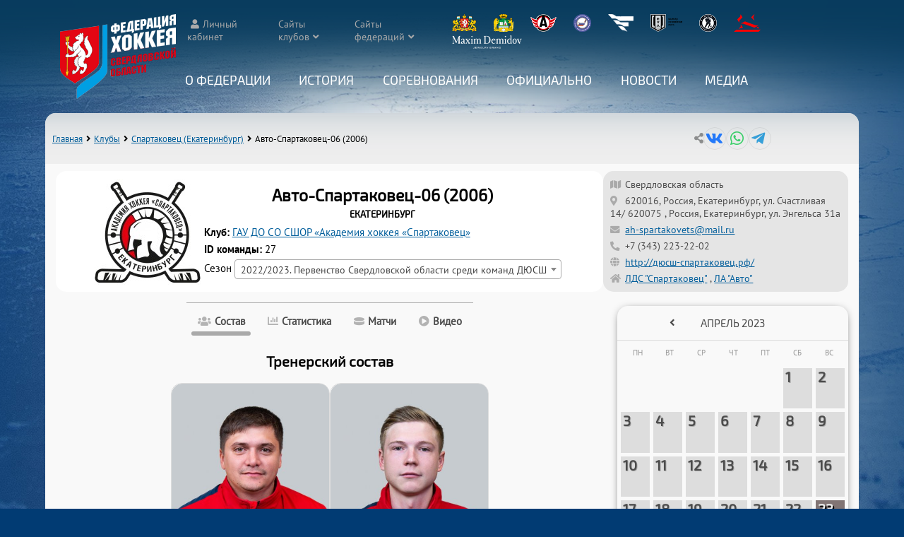

--- FILE ---
content_type: text/html; charset=UTF-8
request_url: https://xn--n1afie.xn--p1ai/sport/team/27/41
body_size: 26175
content:
<!DOCTYPE HTML>
<html>
<head>
<meta charset="UTF-8">
<meta name='viewport' content='width=device-width,initial-scale=1'/>
<meta content='true' name='HandheldFriendly'/>
<meta content='width' name='MobileOptimized'/>
<meta name='description' content='Состав команды Авто-Спартаковец-06 (2006) Екатеринбург. Статистика игроков, календарь матчей сезона 2022/2023, а также фотографии и видеоролики, посвященные команде' />
<title>Авто-Спартаковец-06 (2006) Екатеринбург - Федерация хоккея Свердловской области</title>

<link rel="stylesheet" type="text/css" href="/sport/static/select2/css/select2.min.css">
<link rel='stylesheet' type='text/css' href='/sport/static/datetimepicker/jquery.datetimepicker.css'>
<link rel='stylesheet' type='text/css' href='/sport/css/crossover.css?version=1769206207'>
<link rel='stylesheet' type='text/css' href='/sport/css/style.css?version=1769206207'>
<link rel='stylesheet' type='text/css' href='/css/style.css?version=1769206207'>

<script src='/js/main.js?version=1769206207'></script>
<script src='/sport/js/crossover.js?version=1769206207'></script>
<script src='/sport/js/sport.js?version=1769206207'></script>
<link rel="shortcut icon" href="/favicon.ico">

<script src='/sport/static/jquery/jquery.min.js'></script>

<script src="/sport/static/select2/js/select2.full.min.js"></script>
<script src="/sport/static/select2/js/i18n/ru.js"></script>

<script src='/sport/static/tablesorter/js/jquery.tablesorter.min.js'></script>
<script src='/sport/static/tablesorter/js/jquery.tablesorter.widgets.min.js'></script>
<script>
function sorter_init(options)
	{
	let tableSorting = $('table.tablesorter:not(.pager)');
		tableSorting.tablesorter(options);
		tableSorting.on('sortEnd', function(e, table){
			table.classList.add('table-is-sorted');
		});
	}
let sorter_options={
	emptyTo:'minValue',
  SortInitialOrder:'desc',
	widgets : ['columns'],
	widgetOptions : {
		 columns : [ 'primary-sort','secondary-sort','tertiary-sort']
	}
};
window.addEventListener('load',function(){
	sorter_init(sorter_options);
});
</script>
</head>

<body>
<header id='page_head'>
<div class='head-shadow'></div>
	<input type='checkbox' id='menu-checker' hidden>
	<div class='menu-button'>
		<label for='menu-checker' class='icon btn-menu'></label>
		<label for='menu-checker' class='icon btn-close'></label>
	</div>
	<div class='logo'>
		<a href='/'><img src='/images/fhso_logo.png' width='164' height='120' alt='ФХСО'></a>
	</div>
	<div class='nav-wrapper'>
		<div class='header-links icon'>
			<div class='wrapped-items'>
				<a class='link-wrapped auth' href='/sport/apps/auth'>Личный кабинет</a>
				<div class='link-wrapped expandable'><span>Сайты клубов</span>
					<ul>
<li><a href='https://vk.com/zar_hc_fenix' target='_blank' rel='noopener'><img src='/sport/images/clubs/52_23cf0eac9fdb62aa4cebe87c585e16df.jpg'><span>Феникс (Заречный)</span></a></li><li><a href='https://arenaled.ru/' target='_blank' rel='noopener'><img src='/sport/images/clubs/13_7f6fe74fa89205e3593042aab0678893.jpg'><span>Авто-Верхняя Пышма (Верхняя Пышма)</span></a></li><li><a href='https://reftenergiya.ru/' target='_blank' rel='noopener'><img src='/sport/images/clubs/16.jpg'><span>Энергия (п.Рефтинский)</span></a></li><li><a href='http://дюсшавто.екатеринбург.рф' target='_blank' rel='noopener'><img src='/sport/images/clubs/5_a43bf0a4e681316375d6b437c5d21ebf.jpg'><span>Автомобилист (Екатеринбург)</span></a></li><li><a href='https://dush-revda.uralschool.ru/' target='_blank' rel='noopener'><img src='/sport/images/clubs/76_127f176294801e1f24ba7f83747100cc.jpg'><span>Буран (Ревда)</span></a></li><li><a href='http://детскийстадион.екатеринбург.рф' target='_blank' rel='noopener'><img src='/sport/images/clubs/60.jpg'><span>ДЮСШ №19 (Екатеринбург)</span></a></li><li><a href='http://калининец.екатеринбург.рф' target='_blank' rel='noopener'><img src='/sport/images/clubs/91_b4b1d25b4807401215822751dd52aaa8.jpg'><span>Калининец (Екатеринбург)</span></a></li><li><a href='http://dinamo-set.uralschool.ru' target='_blank' rel='noopener'><img src='/sport/images/clubs/122_3faf5f255374e8caaf7eac409afa731c.jpg'><span>Малахит (Сысерть)</span></a></li><li><a href='http://дюсш-спартаковец.рф/' target='_blank' rel='noopener'><img src='/sport/images/clubs/8.jpg'><span>Спартаковец (Екатеринбург)</span></a></li><li><a href='https://xn--e1afecaarkftml4a.xn--80agpmpfifei.xn--p1ai/' target='_blank' rel='noopener'><img src='/sport/images/clubs/9.jpg'><span>Спутник (Нижний Тагил)</span></a></li><li><a href='http://dush-rezh.ru' target='_blank' rel='noopener'><img src='/sport/images/clubs/36_85b3baf9f5bf0ddb821b39a3548f88d6.jpg'><span>Уральские Рыси (Реж)</span></a></li><li><a href='https://xn--m1acje4ch.xn--80acgfbsl1azdqr.xn--p1ai/' target='_blank' rel='noopener'><img src='/sport/images/clubs/10_ae6ef202eacdb3720704382b1ad8c391.jpg'><span>Юность (Екатеринбург)</span></a></li><li><a href='https://sport-sk96.edusite.ru' target='_blank' rel='noopener'><img src='/sport/images/clubs/24_2ed82892e8b82eb8d8a8be10ac5bc771.jpg'><span>Дельта (пгт. Пышма)</span></a></li><li><a href='https://sport-v-tura.ru/' target='_blank' rel='noopener'><img src='/sport/images/clubs/38_2726afb7e82ceb0cf38e0ec445c50c4b.jpg'><span>ДЮСШ (Верхняя Тура)</span></a></li><li><a href='https://vk.com/hc_luch_ekb' target='_blank' rel='noopener'><img src='/sport/images/clubs/19_5e4216b41041ff72437595586b26e860.jpg'><span>Луч (Екатеринбург)</span></a></li><li><a href='http://дюсш-ирбит.рф' target='_blank' rel='noopener'><img src='/sport/images/clubs/34_c232d1fdb5302890f1919fb5fac86a01.jpg'><span>Урал (Ирбит)</span></a></li><li><a href='https://vk.com/publichokkeiistok' target='_blank' rel='noopener'><img src='/sport/images/clubs/53_add8044bde2ec488146e68e0ea74e43e.jpg'><span>Исток (Екатеринбург)</span></a></li><li><a href='https://vk.com/public222729211' target='_blank' rel='noopener'><img src='/sport/images/clubs/56_35d066709104d675d2012e1cd479ec43.jpg'><span>Комета (Екатеринбург)</span></a></li><li><a href='https://vk.com/hc.rassvet' target='_blank' rel='noopener'><img src='/sport/images/clubs/114_b229cc1595c64db241dcc634d4af714d.jpg'><span>Рассвет (Екатеринбург)</span></a></li>					</ul>
				</div>
								<div class='link-wrapped expandable'><span>Сайты федераций</span>
					<ul>
													<li><a href='https://www.fhr.ru' target='_blank' rel='noopener'>Федерация хоккея России</a></li>
														<li><a href='https://uralhockey.ru' target='_blank' rel='noopener'>Uralhockey.ru</a></li>
														<li><a href='https://ekaterinburg.fhr.ru' target='_blank' rel='noopener'>Филиал ФХР в Екатеринбурге</a></li>
														<li><a href='https://фх-хмао.рф/' target='_blank' rel='noopener'>ФХ ХМАО</a></li>
														<li><a href='http://www.fh74.ru/' target='_blank' rel='noopener'>ФХ Челябинска</a></li>
														<li><a href='http://fhpk.ru/' target='_blank' rel='noopener'>ФХ Пермского края</a></li>
														<li><a href='http://zauralhockey.ru/' target='_blank' rel='noopener'>ФХ Курганской области</a></li>
														<li><a href='https://fhtmn.ru/' target='_blank' rel='noopener'>ФХ Тюменской области</a></li>
														<li><a href='https://vks.fhr.ru/' target='_blank' rel='noopener'>Всероссийская коллегия судей</a></li>
												</ul>
				</div>
							</div>
			<span class='link-images'>
											<a href='http://www.midural.ru/' target='_blank' rel='noopener' title='Правительство Свердловской области'><img src='/sport/images/sponsors/pravitelstvo-sverdlovskoy-oblasti_5ba18b704d5b241faee571241337bf3e.png' width='35' height='25'></a>
													<a href='https://екатеринбург.рф/' target='_blank' rel='noopener' title='Администрация Екатеринбурга'><img src='/sport/images/sponsors/administraciya-ekaterinburga_cdb007cabc35d8ba0a2fc8e2ba4fc46c.png' width='28' height='25'></a>
													<a href='https://www.hc-avto.ru/' target='_blank' rel='noopener' title='ХК Автомобилист'><img src='/sport/images/sponsors/hk-avtomobilist_0532a6a15574a521a90b1d40e4c3c0ed.png' width='37' height='25'></a>
													<a href='https://uralhockey.ru' target='_blank' rel='noopener' title='МКЦ Урал-Западная Сибирь'><img src='/sport/images/sponsors/mkc-ural-zapadnaya-sibir_d70dc5175fe38ba4fe935c14c2d80e62.png' width='25' height='25'></a>
													<a href='http://forum-gd.ru/' target='_blank' rel='noopener' title='Forum Group'><img src='/sport/images/sponsors/forum-group_6c64d2b012d769e6bbe644ca2e0324b2.png' width='36' height='25'></a>
													<a href='https://ehl-ural.ru/' target='_blank' rel='noopener' title='ЕХЛ'><img src='/sport/images/sponsors/21_c4a6f10ffebb7e078e2b1da20beedd8a.png' width='45' height='25'></a>
													<a href='http://nhliga.org/' target='_blank' rel='noopener' title='Ночная Хоккейная Лига'><img src='/sport/images/sponsors/nochnaya-hokkeynaya-liga_bd65a3b7969e4ed035ea9682a4b0189b.png' width='25' height='25'></a>
													<a href='https://hockeystore.market/' target='_blank' rel='noopener' title='Hockey Store'><img src='/sport/images/sponsors/hockey-store_04f207ba1fbffbcf7678998676780fdf.png' width='38' height='25'></a>
													<a href='https://maxim-demidov.ru/' target='_blank' rel='noopener' title='Maxim Demidov'><img src='/sport/images/sponsors/23_c424dbf4ffc49486599438d15f6a4281.png' width='100' height='20'></a>
									</span>
		</div>
		<nav class='header-menu'>
			<div class='desktop-hidden'><a href='/'>Главная</a></div>

		<div class='expandable'>
			<input type='checkbox' id='menu_1' class='submenu-expander' hidden>
			<label for='menu_1'>О Федерации</label>
			<ul>
			<li><a href='/sport/article/10'>Состав</a></li><li><a href='/sport/article/9'>Цели и задачи</a></li><li><a href='/sport/article/8'>Контакты</a></li><li><a href='/sport/club'>Клубы</a></li><li><a href='/sport/arenas'>Арены</a></li></ul>
		</div>
		
		<div class='expandable'>
			<input type='checkbox' id='menu_2' class='submenu-expander' hidden>
			<label for='menu_2'>История</label>
			<ul>
			<li><a href='/sport/list/5'>От года к году</a></li><li><a href='https://фхсо.рф/sport/list/7'>Личности</a></li></ul>
		</div>
		
		<div class='expandable'>
			<input type='checkbox' id='menu_3' class='submenu-expander' hidden>
			<label for='menu_3'><a href='/sport/competitions/'>Соревнования</a></label>
			<ul>
			<li><a href='/sport/competitions/64'>Лига Заводов</a></li><li><a href='/sport/competitions/65'>Взрослые команды Свердловская область</a></li><li><a href='/sport/competitions/55'>Екатеринбургская хоккейная лига</a></li><li><a href='/sport/competitions/66'>ДЮСШ Свердловская область</a></li><li><a href='/sport/competitions/67'>Кубок ФХСО</a></li><li><a href='/sport/competitions/68'>&quot;Золотая шайба&quot; Свердловская область</a></li><li><a href='https://фхсо.рф/sport/competitions/72/'>&quot;Золотая шайба&quot; Екатеринбург</a></li><li><a href='/sport/competitions/69'>Турниры Свердловская область</a></li><li><a href='/sport/competitions/71'>Кубок Урала</a></li><li><a href='/sport/competitions/73'>Золотая Шайба 3x3 &laquo;Энергия РМК. Зима&raquo;</a></li></ul>
		</div>
		
		<div class='expandable'>
			<input type='checkbox' id='menu_4' class='submenu-expander' hidden>
			<label for='menu_4'>Официально</label>
			<ul>
			<li><a href='/sport/referees/'>Судьи</a></li><li><a href='/sport/list/3'>Регламенты и документы</a></li><li><a href='/sport/list/6'>Постановления</a></li><li><a href='/sport/article/7'>Книга правил</a></li></ul>
		</div>
		
		<div>
			<a href='/sport/list/1'>Новости</a>
		</div>
		
		<div class='expandable'>
			<input type='checkbox' id='menu_26' class='submenu-expander' hidden>
			<label for='menu_26'>Медиа</label>
			<ul>
			<li><a href='/sport/albums'>Фото</a></li><li><a href='/sport/videos'>Видео</a></li></ul>
		</div>
				</nav>
	</div>
</header>
<div class='main'>


<input type='radio' name='calendar_view' id='match-filter-blocks' hidden checked>
<input type='radio' name='calendar_view' id='match-filter-list' hidden>

<div class='page_header'>
	<div class='page-header-nav left'>
		<div class='breadcrumbs'>
			<ul class='icon'>
				<li><a href='/'>Главная</a></li>
					<li><a href='/sport/club'>Клубы</a></li>
					<li><a href='/sport/club/8'>Спартаковец (Екатеринбург)</a></li>
				<li id='current_crumb'>Авто-Спартаковец-06 (2006)</li>
			</ul>
		</div>
	</div>
	
		<div class='page-header-nav article-share-content' title='Поделиться'>
			<a href='#' class='icon vk' target='_blank' rel='noopener'></a>
			<a href='#' class='icon whatsapp' target='_blank' rel='noopener'></a>
			<a href='#' class='icon telegram' target='_blank' rel='noopener'></a>
		</div>
		
</div>

<div class='content'>
	<div class='team-info-block'>
		<div class='team-info-wrapper'>
			
			<div class='team-logo'><img src='/sport/images/clubs/8.jpg' alt='Авто-Спартаковец-06 (2006)'></div>
			
			<div class='team-info'>
				<h1>Авто-Спартаковец-06 (2006)
				<span>Екатеринбург</span></h1><p><b>Клуб:</b> <a href='/sport/club/8'>ГАУ ДО СО СШОР &laquo;Академия хоккея &laquo;Спартаковец&raquo;</a></p>
					<p><b>ID команды:</b> 27</p>
					
				<p>Сезон <select id='season_id' class='select2' onchange='window.location.href=this.value;' style='width:200px;'><option value='/sport/team/27/48'>2023/2024. Первенство Свердловской области среди команд ДЮСШ</option><option value='/sport/team/27/52'>2023/2024. Предсезонные турниры в Свердловской области</option><option value='/sport/team/27/41' selected>2022/2023. Первенство Свердловской области среди команд ДЮСШ</option><option value='/sport/team/27/37'>2022/2023. Предсезонные турниры в Свердловской области</option><option value='/sport/team/27/28'>2021/2022. Первенство Свердловской области среди команд ДЮСШ</option><option value='/sport/team/27/32'>2021/2022. Турниры Свердловская область</option><option value='/sport/team/27/25'>2020/2021. ДЮСШ Свердловская область</option><option value='/sport/team/27/16'>2019/2020. ДЮСШ Свердловская область</option><option value='/sport/team/27/13'>2018/2019. ДЮСШ Свердловская область</option><option value='/sport/team/27/1'>2017/2018. ДЮСШ область</option></select></p>
				<script>
				$('.select2').select2({
						matcher: oldMatcher(matchStart)
					});
				</script>
				
			</div>
		</div>
			<div class='team-addit-info'><p class='team-info-region icon' title='Регион'>Свердловская область</p><p class='team-info-address icon' title='Адрес'>620016, Россия, Екатеринбург, ул. Счастливая 14/ 620075 , Россия, Екатеринбург, ул. Энгельса 31а</p><p class='team-info-email icon' title='E-mail'><a href='mailto:ah-spartakovets@mail.ru'>ah-spartakovets@mail.ru</a></p><p class='team-info-phone icon' title='Телефон'>+7 (343) 223-22-02</p><p class='team-info-site icon' title='Сайт'><a href='http://дюсш-спартаковец.рф/'>http://дюсш-спартаковец.рф/</a></p><p class='team-info-arena icon' title='Домашняя арена'><a href='/sport/arenas/14'>ЛДС &quot;Спартаковец&quot;</a> , <a href='/sport/arenas/15'>ЛА &quot;Авто&quot;</a></div>
	</div>
	<div class='team-columns'>
		<main>
		<input type='radio' name='match-tabs' id='match-radio-1' hidden checked><input type='radio' name='match-tabs' id='match-radio-2' hidden>
			<input type='radio' name='match-tabs' id='match-radio-3' hidden>
			<input type='radio' name='match-tabs' id='match-radio-4' hidden><input type='radio' name='match-tabs' id='match-radio-5' hidden>
			<div class='match-tabs-switcher'>
		<label for='match-radio-1' class='icon'>
					<span class='match-label-rosters'>Состав</span>
				</label><label for='match-radio-2' class='icon'>
				<span class='match-label-stats'>Статистика</span>
			</label><label for='match-radio-3' class='icon'>
				<span class='match-label-events'>Матчи</span>
			</label><label for='match-radio-4' class='icon desktop-hidden'>
				<span class='match-label-tables'>Таблицы</span>
			</label>
			<label for='match-radio-5' class='icon'>
				<span class='match-label-videos'>Видео</span>
			</label>
			</div>
			<div class='match-tabs team-roster' id='match-tab-1'>
			<section class='roster'>
								<h2 class='center'>Тренерский состав</h2>
								<div class='roster-container'>
						<div class='roster-item'>
							<div class='roster-item-info-wrapper flippy'>
								<input type='checkbox' id='backface-hider-coach-1227' class='backface-hider' hidden>
								<div class='roster-item-info'>
									<div class='roster-item-front' style='background-image:url(/sport/images/trener/1227_3e39c77a5f0b631b311c06041290ca45.jpg);'>
										<a href='/sport/trener/1227'></a>
										<label for='backface-hider-coach-1227'></label>
									</div>
									<div class='roster-item-back'>
										<label for='backface-hider-coach-1227' class='icon'></label>
										<div class='roster-item-back-header'>Дата заявки:</div><div class='roster-item-back-value' title='Является датой обновления на сайте, может отличаться от фактической даты заявки'>30.09.2022</div></div>
								</div>
							</div>
							<div class='roster-item-main'>
								<a href='/sport/trener/1227'>
								<span class='person-last-name'>Лемясев</span><span class='person-first-name'>Михаил</span> <span class='person-mid-name'>Александрович</span>
								</a>
								<p class='birthdate'>01.01.1991</p><p class='person-post head-coach'>Главный тренер</p>
							</div>
						</div>
						
						<div class='roster-item'>
							<div class='roster-item-info-wrapper flippy'>
								<input type='checkbox' id='backface-hider-coach-1402' class='backface-hider' hidden>
								<div class='roster-item-info'>
									<div class='roster-item-front' style='background-image:url(/sport/images/trener/1402_efad9b0fa03f9b35cd840faca0857368.jpg);'>
										<a href='/sport/trener/1402'></a>
										<label for='backface-hider-coach-1402'></label>
									</div>
									<div class='roster-item-back'>
										<label for='backface-hider-coach-1402' class='icon'></label>
										<div class='roster-item-back-header'>Образование:</div><div class='roster-item-back-value'>Высшее</div><div class='roster-item-back-header'>Категория:</div><div class='roster-item-back-value'>Третья</div><div class='roster-item-back-header'>Дата заявки:</div><div class='roster-item-back-value' title='Является датой обновления на сайте, может отличаться от фактической даты заявки'>30.09.2022</div></div>
								</div>
							</div>
							<div class='roster-item-main'>
								<a href='/sport/trener/1402'>
								<span class='person-last-name'>Шалаев</span><span class='person-first-name'>Вадим</span> <span class='person-mid-name'>Владиславович</span>
								</a>
								<p class='birthdate'>07.01.2000</p><p class='person-post'>Тренер</p>
							</div>
						</div>
						</div>
					</section>
				<input type='radio' class='tab_switcher1' name='rost_switcher' id='rost_tab_switcher1' hidden checked>
				<input type='radio' class='tab_switcher2' name='rost_switcher' id='rost_tab_switcher2' hidden>
				<div class='tabs-choise-wrapper'>
					<div class='tabs_choise' style='--tabs-count:2;'>
						<span class='switch_lighter'></span>
						<label for='rost_tab_switcher1'><span class='switch_header'>Карточки</span></label>
						<label for='rost_tab_switcher2'><span class='switch_header'>Таблица</span></label>
					</div>
				</div>
				
				<div class='switch-tabs switch-tab1'>
				<section class='roster'>
								<h2 class='center'>Вратари</h2><div class='roster-container'>
								
						<div class='roster-item'>
							<div class='roster-item-info-wrapper flippy'>
								<input type='checkbox' id='backface-hider-player-780' class='backface-hider' hidden>
								<div class='roster-item-info'>
									<div class='roster-item-front' style='background-image:url(/sport/images/players/780_e287e95567b45c528f8b9bccb1e2a716.jpg);'>
										<div class='roster-item-jn'>73</div>
										<a href='/sport/players/780'></a>
										<label for='backface-hider-player-780'></label>
									</div>
									<div class='roster-item-back'>
										<label for='backface-hider-player-780' class='icon'></label>
										<div class='roster-item-back-header'>Хват клюшки:</div><div class='roster-item-back-value'>Левый</div><div class='roster-item-back-header'>Место рождения:</div><div class='roster-item-back-value'>г.Реж</div><div class='roster-item-back-header'>Разряд:</div><div class='roster-item-back-value'>1</div><div class='roster-item-back-header'>Первая школа:</div><div class='roster-item-back-value'>&quot;Спартаковец&quot;</div><div class='roster-item-back-header'>Первый тренер:</div><div class='roster-item-back-value'>Ляпустин А. А.</div><div class='roster-item-back-header'>Дата заявки:</div><div class='roster-item-back-value' title='Является датой обновления на сайте, может отличаться от фактической даты заявки'>25.11.2022</div>
									</div>
								</div>
							</div>
							<div class='roster-item-main'>
								<a href='/sport/players/780'>
								<span class='person-last-name'>Бурлаков</span><span class='person-first-name'>Степан</span> <span class='person-mid-name'>Сергеевич</span>
								</a>
								<p class='birthdate'>14.04.2007</p>
							</div>
						</div>
						
						<div class='roster-item'>
							<div class='roster-item-info-wrapper flippy'>
								<input type='checkbox' id='backface-hider-player-612' class='backface-hider' hidden>
								<div class='roster-item-info'>
									<div class='roster-item-front' style='background-image:url(/sport/images/players/612_90fdb428ccff21a379d630a03f526299.jpg);'>
										<div class='roster-item-jn'>23</div>
										<a href='/sport/players/612'></a>
										<label for='backface-hider-player-612'></label>
									</div>
									<div class='roster-item-back'>
										<label for='backface-hider-player-612' class='icon'></label>
										<div class='roster-item-back-header'>Рост:</div><div class='roster-item-back-value'>174</div><div class='roster-item-back-header'>Вес:</div><div class='roster-item-back-value'>55</div><div class='roster-item-back-header'>Хват клюшки:</div><div class='roster-item-back-value'>Левый</div><div class='roster-item-back-header'>Место рождения:</div><div class='roster-item-back-value'>г. Павлодар, Казахстан</div><div class='roster-item-back-header'>Разряд:</div><div class='roster-item-back-value'>2юн</div><div class='roster-item-back-header'>Первая школа:</div><div class='roster-item-back-value'>ХК &quot;Иртыш&quot;</div><div class='roster-item-back-header'>Первый тренер:</div><div class='roster-item-back-value'>Истомин А.П.</div><div class='roster-item-back-header'>Дата заявки:</div><div class='roster-item-back-value' title='Является датой обновления на сайте, может отличаться от фактической даты заявки'>25.11.2022</div>
									</div>
								</div>
							</div>
							<div class='roster-item-main'>
								<a href='/sport/players/612'>
								<span class='person-last-name'>Гейн</span><span class='person-first-name'>Даниил</span> <span class='person-mid-name'>Артёмович</span>
								</a>
								<p class='birthdate'>23.11.2007</p>
							</div>
						</div>
						
						<div class='roster-item'>
							<div class='roster-item-info-wrapper flippy'>
								<input type='checkbox' id='backface-hider-player-490' class='backface-hider' hidden>
								<div class='roster-item-info'>
									<div class='roster-item-front' style='background-image:url(/sport/images/players/490_1213406177b17b5582b8cca578e36c98.jpg);'>
										<div class='roster-item-jn'>1</div>
										<a href='/sport/players/490'></a>
										<label for='backface-hider-player-490'></label>
									</div>
									<div class='roster-item-back'>
										<label for='backface-hider-player-490' class='icon'></label>
										<div class='roster-item-back-header'>Хват клюшки:</div><div class='roster-item-back-value'>Левый</div><div class='roster-item-back-header'>Место рождения:</div><div class='roster-item-back-value'>г. Екатеринбург</div><div class='roster-item-back-header'>Разряд:</div><div class='roster-item-back-value'>1юн</div><div class='roster-item-back-header'>С какого года в клубе:</div><div class='roster-item-back-value'>2024</div><div class='roster-item-back-header'>Первая школа:</div><div class='roster-item-back-value'>ДЮСШ &quot;Автомобилист&quot;</div><div class='roster-item-back-header'>Первый тренер:</div><div class='roster-item-back-value'>Кондратьев Д.А.</div><div class='roster-item-back-header'>Дата заявки:</div><div class='roster-item-back-value' title='Является датой обновления на сайте, может отличаться от фактической даты заявки'>30.09.2022</div>
									</div>
								</div>
							</div>
							<div class='roster-item-main'>
								<a href='/sport/players/490'>
								<span class='person-last-name'>Кобылин</span><span class='person-first-name'>Вячеслав</span> <span class='person-mid-name'>Дмитриевич</span>
								</a>
								<p class='birthdate'>15.07.2006</p>
							</div>
						</div>
						
						<div class='roster-item'>
							<div class='roster-item-info-wrapper flippy'>
								<input type='checkbox' id='backface-hider-player-9290' class='backface-hider' hidden>
								<div class='roster-item-info'>
									<div class='roster-item-front' style='background-image:url(/sport/images/players/9290_84623f217da0e113e39959cb9672f056.jpg);'>
										<div class='roster-item-jn'>68</div>
										<a href='/sport/players/9290'></a>
										<label for='backface-hider-player-9290'></label>
									</div>
									<div class='roster-item-back'>
										<label for='backface-hider-player-9290' class='icon'></label>
										<div class='roster-item-back-header'>Хват клюшки:</div><div class='roster-item-back-value'>Левый</div><div class='roster-item-back-header'>Место рождения:</div><div class='roster-item-back-value'>г.Омск</div><div class='roster-item-back-header'>Разряд:</div><div class='roster-item-back-value'>1</div><div class='roster-item-back-header'>С какого года в клубе:</div><div class='roster-item-back-value'>2021</div><div class='roster-item-back-header'>Первая школа:</div><div class='roster-item-back-value'>Авангард г.Омск</div><div class='roster-item-back-header'>Первый тренер:</div><div class='roster-item-back-value'>Тарасов С.В.</div><div class='roster-item-back-header'>Дата заявки:</div><div class='roster-item-back-value' title='Является датой обновления на сайте, может отличаться от фактической даты заявки'>30.09.2022</div>
									</div>
								</div>
							</div>
							<div class='roster-item-main'>
								<a href='/sport/players/9290'>
								<span class='person-last-name'>Манзыч</span><span class='person-first-name'>Николай</span> <span class='person-mid-name'>Романович</span>
								</a>
								<p class='birthdate'>18.03.2006</p>
							</div>
						</div>
						
						<div class='roster-item'>
							<div class='roster-item-info-wrapper flippy'>
								<input type='checkbox' id='backface-hider-player-817' class='backface-hider' hidden>
								<div class='roster-item-info'>
									<div class='roster-item-front' style='background-image:url(/sport/images/players/817_c99d6e7aac438c68a0ec780a6bb51d5a.jpg);'>
										<div class='roster-item-jn'>52</div>
										<a href='/sport/players/817'></a>
										<label for='backface-hider-player-817'></label>
									</div>
									<div class='roster-item-back'>
										<label for='backface-hider-player-817' class='icon'></label>
										<div class='roster-item-back-header'>Рост:</div><div class='roster-item-back-value'>168</div><div class='roster-item-back-header'>Вес:</div><div class='roster-item-back-value'>60</div><div class='roster-item-back-header'>Хват клюшки:</div><div class='roster-item-back-value'>Левый</div><div class='roster-item-back-header'>Место рождения:</div><div class='roster-item-back-value'>г.Екатеринбург</div><div class='roster-item-back-header'>Первая школа:</div><div class='roster-item-back-value'>&quot;Юность&quot;, г.Екатеринбург</div><div class='roster-item-back-header'>Первый тренер:</div><div class='roster-item-back-value'>Семенов Д.А.</div><div class='roster-item-back-header'>Дата заявки:</div><div class='roster-item-back-value' title='Является датой обновления на сайте, может отличаться от фактической даты заявки'>25.11.2022</div>
									</div>
								</div>
							</div>
							<div class='roster-item-main'>
								<a href='/sport/players/817'>
								<span class='person-last-name'>Печенин</span><span class='person-first-name'>Семён</span> <span class='person-mid-name'>Константинович</span>
								</a>
								<p class='birthdate'>21.11.2007</p>
							</div>
						</div>
						
						<div class='roster-item'>
							<div class='roster-item-info-wrapper flippy'>
								<input type='checkbox' id='backface-hider-player-6975' class='backface-hider' hidden>
								<div class='roster-item-info'>
									<div class='roster-item-front' style='background-image:url(/sport/images/players/6975_470a951f26875e48ab0124627a191c05.jpg);'>
										<div class='roster-item-jn'>72</div>
										<a href='/sport/players/6975'></a>
										<label for='backface-hider-player-6975'></label>
									</div>
									<div class='roster-item-back'>
										<label for='backface-hider-player-6975' class='icon'></label>
										<div class='roster-item-back-header'>Хват клюшки:</div><div class='roster-item-back-value'>Правый</div><div class='roster-item-back-header'>Место рождения:</div><div class='roster-item-back-value'>г.Тюмень</div><div class='roster-item-back-header'>Разряд:</div><div class='roster-item-back-value'>1</div><div class='roster-item-back-header'>Первая школа:</div><div class='roster-item-back-value'>Тюменский Легион, г.Тюмень</div><div class='roster-item-back-header'>Первый тренер:</div><div class='roster-item-back-value'>Емельяненко В.А.</div><div class='roster-item-back-header'>Дата заявки:</div><div class='roster-item-back-value' title='Является датой обновления на сайте, может отличаться от фактической даты заявки'>25.11.2022</div>
									</div>
								</div>
							</div>
							<div class='roster-item-main'>
								<a href='/sport/players/6975'>
								<span class='person-last-name'>Целоусов</span><span class='person-first-name'>Ярослав</span> <span class='person-mid-name'>Юрьевич</span>
								</a>
								<p class='birthdate'>13.11.2007</p>
							</div>
						</div>
						
						<div class='roster-item'>
							<div class='roster-item-info-wrapper flippy'>
								<input type='checkbox' id='backface-hider-player-6884' class='backface-hider' hidden>
								<div class='roster-item-info'>
									<div class='roster-item-front' style='background-image:url(/sport/images/players/6884_bcdfbd7115f4c0973426a213c8779733.jpg);'>
										<div class='roster-item-jn'>79</div>
										<a href='/sport/players/6884'></a>
										<label for='backface-hider-player-6884'></label>
									</div>
									<div class='roster-item-back'>
										<label for='backface-hider-player-6884' class='icon'></label>
										<div class='roster-item-back-header'>Хват клюшки:</div><div class='roster-item-back-value'>Левый</div><div class='roster-item-back-header'>Место рождения:</div><div class='roster-item-back-value'>г.Тюмень</div><div class='roster-item-back-header'>Разряд:</div><div class='roster-item-back-value'>1</div><div class='roster-item-back-header'>Первая школа:</div><div class='roster-item-back-value'>ДЮСШ Рубин, г.Тюмень</div><div class='roster-item-back-header'>Первый тренер:</div><div class='roster-item-back-value'>Гершвельд В.Ю.</div><div class='roster-item-back-header'>Дата заявки:</div><div class='roster-item-back-value' title='Является датой обновления на сайте, может отличаться от фактической даты заявки'>25.11.2022</div>
									</div>
								</div>
							</div>
							<div class='roster-item-main'>
								<a href='/sport/players/6884'>
								<span class='person-last-name'>Чефранов</span><span class='person-first-name'>Роман</span> <span class='person-mid-name'>Владимирович</span>
								</a>
								<p class='birthdate'>09.07.2007</p>
							</div>
						</div>
						
						<div class='roster-item'>
							<div class='roster-item-info-wrapper flippy'>
								<input type='checkbox' id='backface-hider-player-919' class='backface-hider' hidden>
								<div class='roster-item-info'>
									<div class='roster-item-front' style='background-image:url(/sport/images/players/919_28269db47154dfc0ddae71f19b04c9f5.jpg);'>
										<div class='roster-item-jn'>1</div>
										<a href='/sport/players/919'></a>
										<label for='backface-hider-player-919'></label>
									</div>
									<div class='roster-item-back'>
										<label for='backface-hider-player-919' class='icon'></label>
										<div class='roster-item-back-header'>Рост:</div><div class='roster-item-back-value'>175</div><div class='roster-item-back-header'>Вес:</div><div class='roster-item-back-value'>60</div><div class='roster-item-back-header'>Хват клюшки:</div><div class='roster-item-back-value'>Правый</div><div class='roster-item-back-header'>Место рождения:</div><div class='roster-item-back-value'>г.Екатеринбург</div><div class='roster-item-back-header'>Разряд:</div><div class='roster-item-back-value'>2юн</div><div class='roster-item-back-header'>Первая школа:</div><div class='roster-item-back-value'>&quot;Факел&quot;</div><div class='roster-item-back-header'>Первый тренер:</div><div class='roster-item-back-value'>Патрушев В.В.</div><div class='roster-item-back-header'>Дата заявки:</div><div class='roster-item-back-value' title='Является датой обновления на сайте, может отличаться от фактической даты заявки'>25.11.2022</div>
									</div>
								</div>
							</div>
							<div class='roster-item-main'>
								<a href='/sport/players/919'>
								<span class='person-last-name'>Чураков</span><span class='person-first-name'>Никита</span> <span class='person-mid-name'>Дмитриевич</span>
								</a>
								<p class='birthdate'>19.06.2007</p>
							</div>
						</div>
						
						<div class='roster-item'>
							<div class='roster-item-info-wrapper flippy'>
								<input type='checkbox' id='backface-hider-player-535' class='backface-hider' hidden>
								<div class='roster-item-info'>
									<div class='roster-item-front' style='background-image:url(/sport/images/players/535_af8f8faad475cd673e48babeceb9cd9f.jpg);'>
										<div class='roster-item-jn'>98</div>
										<a href='/sport/players/535'></a>
										<label for='backface-hider-player-535'></label>
									</div>
									<div class='roster-item-back'>
										<label for='backface-hider-player-535' class='icon'></label>
										<div class='roster-item-back-header'>Хват клюшки:</div><div class='roster-item-back-value'>Левый</div><div class='roster-item-back-header'>Место рождения:</div><div class='roster-item-back-value'>г.Серов</div><div class='roster-item-back-header'>Разряд:</div><div class='roster-item-back-value'>2юн</div><div class='roster-item-back-header'>С какого года в клубе:</div><div class='roster-item-back-value'>2015</div><div class='roster-item-back-header'>Первая школа:</div><div class='roster-item-back-value'>Металлург Серов</div><div class='roster-item-back-header'>Первый тренер:</div><div class='roster-item-back-value'>Волонихин В.А.</div><div class='roster-item-back-header'>Дата заявки:</div><div class='roster-item-back-value' title='Является датой обновления на сайте, может отличаться от фактической даты заявки'>30.09.2022</div>
									</div>
								</div>
							</div>
							<div class='roster-item-main'>
								<a href='/sport/players/535'>
								<span class='person-last-name'>Шевченко</span><span class='person-first-name'>Богдан</span> <span class='person-mid-name'>Андреевич</span>
								</a>
								<p class='birthdate'>02.03.2006</p>
							</div>
						</div>
						
								</div>
							</section><section class='roster'>
								<h2 class='center'>Защитники</h2><div class='roster-container'>
								
						<div class='roster-item'>
							<div class='roster-item-info-wrapper flippy'>
								<input type='checkbox' id='backface-hider-player-11219' class='backface-hider' hidden>
								<div class='roster-item-info'>
									<div class='roster-item-front' style='background-image:url(/sport/images/players/11219_8ce0f552871585a98166bc4d529299df.jpg);'>
										<div class='roster-item-jn'>84</div>
										<a href='/sport/players/11219'></a>
										<label for='backface-hider-player-11219'></label>
									</div>
									<div class='roster-item-back'>
										<label for='backface-hider-player-11219' class='icon'></label>
										<div class='roster-item-back-header'>Хват клюшки:</div><div class='roster-item-back-value'>Левый</div><div class='roster-item-back-header'>Место рождения:</div><div class='roster-item-back-value'>г.Челябинск</div><div class='roster-item-back-header'>Первая школа:</div><div class='roster-item-back-value'>&quot;МЕЧЕЛ&quot;</div><div class='roster-item-back-header'>Первый тренер:</div><div class='roster-item-back-value'>Коньков А.Ю.</div><div class='roster-item-back-header'>Дата заявки:</div><div class='roster-item-back-value' title='Является датой обновления на сайте, может отличаться от фактической даты заявки'>30.09.2022</div>
									</div>
								</div>
							</div>
							<div class='roster-item-main'>
								<a href='/sport/players/11219'>
								<span class='person-last-name'>Белоцерковец</span><span class='person-first-name'>Дмитрий</span> <span class='person-mid-name'>Дмитриевич</span>
								</a>
								<p class='birthdate'>15.01.2006</p>
							</div>
						</div>
						
						<div class='roster-item'>
							<div class='roster-item-info-wrapper flippy'>
								<input type='checkbox' id='backface-hider-player-9269' class='backface-hider' hidden>
								<div class='roster-item-info'>
									<div class='roster-item-front' style='background-image:url(/sport/images/players/9269_c8fef4071499ad52d432cd148e1872a5.jpg);'>
										<div class='roster-item-jn'>7</div>
										<a href='/sport/players/9269'></a>
										<label for='backface-hider-player-9269'></label>
									</div>
									<div class='roster-item-back'>
										<label for='backface-hider-player-9269' class='icon'></label>
										<div class='roster-item-back-header'>Хват клюшки:</div><div class='roster-item-back-value'>Левый</div><div class='roster-item-back-header'>Место рождения:</div><div class='roster-item-back-value'>г.Пермь</div><div class='roster-item-back-header'>Разряд:</div><div class='roster-item-back-value'>1</div><div class='roster-item-back-header'>Первая школа:</div><div class='roster-item-back-value'>СШОР &quot;Молот&quot;, г.Пермь</div><div class='roster-item-back-header'>Первый тренер:</div><div class='roster-item-back-value'>Агеев А.А.</div><div class='roster-item-back-header'>Дата заявки:</div><div class='roster-item-back-value' title='Является датой обновления на сайте, может отличаться от фактической даты заявки'>14.01.2023</div>
									</div>
								</div>
							</div>
							<div class='roster-item-main'>
								<a href='/sport/players/9269'>
								<span class='person-last-name'>Гамзаков</span><span class='person-first-name'>Михаил</span> <span class='person-mid-name'>Ильич</span>
								</a>
								<p class='birthdate'>18.08.2007</p>
							</div>
						</div>
						
						<div class='roster-item'>
							<div class='roster-item-info-wrapper flippy'>
								<input type='checkbox' id='backface-hider-player-9317' class='backface-hider' hidden>
								<div class='roster-item-info'>
									<div class='roster-item-front' style='background-image:url(/sport/images/players/9317_c45d1f4051d039c26341789bd1abdb13.jpg);'>
										<div class='roster-item-jn'>26</div>
										<a href='/sport/players/9317'></a>
										<label for='backface-hider-player-9317'></label>
									</div>
									<div class='roster-item-back'>
										<label for='backface-hider-player-9317' class='icon'></label>
										<div class='roster-item-back-header'>Хват клюшки:</div><div class='roster-item-back-value'>Левый</div><div class='roster-item-back-header'>Место рождения:</div><div class='roster-item-back-value'>г.Екатеринбург</div><div class='roster-item-back-header'>Первая школа:</div><div class='roster-item-back-value'>&quot;Трактор&quot;</div><div class='roster-item-back-header'>Первый тренер:</div><div class='roster-item-back-value'>Бец О.Н.</div><div class='roster-item-back-header'>Дата заявки:</div><div class='roster-item-back-value' title='Является датой обновления на сайте, может отличаться от фактической даты заявки'>30.09.2022</div>
									</div>
								</div>
							</div>
							<div class='roster-item-main'>
								<a href='/sport/players/9317'>
								<span class='person-last-name'>Данилов</span><span class='person-first-name'>Никита</span> <span class='person-mid-name'>Владимирович</span>
								</a>
								<p class='birthdate'>05.04.2006</p>
							</div>
						</div>
						
						<div class='roster-item'>
							<div class='roster-item-info-wrapper flippy'>
								<input type='checkbox' id='backface-hider-player-614' class='backface-hider' hidden>
								<div class='roster-item-info'>
									<div class='roster-item-front' style='background-image:url(/sport/images/players/614_6d281b97c6ce2498baa5bb6192fcb353.jpg);'>
										
										<a href='/sport/players/614'></a>
										<label for='backface-hider-player-614'></label>
									</div>
									<div class='roster-item-back'>
										<label for='backface-hider-player-614' class='icon'></label>
										<div class='roster-item-back-header'>Хват клюшки:</div><div class='roster-item-back-value'>Левый</div><div class='roster-item-back-header'>Место рождения:</div><div class='roster-item-back-value'>г.Новоуральск</div><div class='roster-item-back-header'>Разряд:</div><div class='roster-item-back-value'>1</div><div class='roster-item-back-header'>Первая школа:</div><div class='roster-item-back-value'>ХК &quot;Кедр&quot; г.Новоуральск</div><div class='roster-item-back-header'>Первый тренер:</div><div class='roster-item-back-value'>Носков В.И.</div><div class='roster-item-back-header'>Дата заявки:</div><div class='roster-item-back-value' title='Является датой обновления на сайте, может отличаться от фактической даты заявки'>21.04.2023</div>
									</div>
								</div>
							</div>
							<div class='roster-item-main'>
								<a href='/sport/players/614'>
								<span class='person-last-name'>Дементьев</span><span class='person-first-name'>Леонид</span> <span class='person-mid-name'>Олегович</span>
								</a>
								<p class='birthdate'>07.07.2007</p>
							</div>
						</div>
						
						<div class='roster-item'>
							<div class='roster-item-info-wrapper flippy'>
								<input type='checkbox' id='backface-hider-player-401' class='backface-hider' hidden>
								<div class='roster-item-info'>
									<div class='roster-item-front' style='background-image:url(/sport/images/players/401_a0b2609aba6038fbd1931944d82512cf.jpg);'>
										<div class='roster-item-jn'>77</div>
										<a href='/sport/players/401'></a>
										<label for='backface-hider-player-401'></label>
									</div>
									<div class='roster-item-back'>
										<label for='backface-hider-player-401' class='icon'></label>
										<div class='roster-item-back-header'>Хват клюшки:</div><div class='roster-item-back-value'>Левый</div><div class='roster-item-back-header'>Место рождения:</div><div class='roster-item-back-value'>г.Екатеринбург</div><div class='roster-item-back-header'>Разряд:</div><div class='roster-item-back-value'>1</div><div class='roster-item-back-header'>Первая школа:</div><div class='roster-item-back-value'>Спартаковец</div><div class='roster-item-back-header'>Первый тренер:</div><div class='roster-item-back-value'>Митин Д.В.</div><div class='roster-item-back-header'>Дата заявки:</div><div class='roster-item-back-value' title='Является датой обновления на сайте, может отличаться от фактической даты заявки'>30.09.2022</div>
									</div>
								</div>
							</div>
							<div class='roster-item-main'>
								<a href='/sport/players/401'>
								<span class='person-last-name'>Зеленский</span><span class='person-first-name'>Андрей</span> <span class='person-mid-name'>Александрович</span>
								</a>
								<p class='birthdate'>30.03.2006</p>
							</div>
						</div>
						
						<div class='roster-item'>
							<div class='roster-item-info-wrapper flippy'>
								<input type='checkbox' id='backface-hider-player-786' class='backface-hider' hidden>
								<div class='roster-item-info'>
									<div class='roster-item-front' style='background-image:url(/sport/images/players/786_379f35bc80a9850f30a1724d01ea8105.jpg);'>
										<div class='roster-item-jn'>89</div>
										<a href='/sport/players/786'></a>
										<label for='backface-hider-player-786'></label>
									</div>
									<div class='roster-item-back'>
										<label for='backface-hider-player-786' class='icon'></label>
										<div class='roster-item-back-header'>Рост:</div><div class='roster-item-back-value'>175</div><div class='roster-item-back-header'>Вес:</div><div class='roster-item-back-value'>68</div><div class='roster-item-back-header'>Хват клюшки:</div><div class='roster-item-back-value'>Левый</div><div class='roster-item-back-header'>Место рождения:</div><div class='roster-item-back-value'>г.Новоуральск</div><div class='roster-item-back-header'>Разряд:</div><div class='roster-item-back-value'>1</div><div class='roster-item-back-header'>Первая школа:</div><div class='roster-item-back-value'>&quot;Спартаковец&quot;</div><div class='roster-item-back-header'>Первый тренер:</div><div class='roster-item-back-value'>Воробьев С.В.</div><div class='roster-item-back-header'>Дата заявки:</div><div class='roster-item-back-value' title='Является датой обновления на сайте, может отличаться от фактической даты заявки'>22.04.2023</div>
									</div>
								</div>
							</div>
							<div class='roster-item-main'>
								<a href='/sport/players/786'>
								<span class='person-last-name'>Казаковцев</span><span class='person-first-name'>Глеб</span> <span class='person-mid-name'>Романович</span>
								</a>
								<p class='birthdate'>06.08.2007</p>
							</div>
						</div>
						
						<div class='roster-item'>
							<div class='roster-item-info-wrapper flippy'>
								<input type='checkbox' id='backface-hider-player-475' class='backface-hider' hidden>
								<div class='roster-item-info'>
									<div class='roster-item-front' style='background-image:url(/sport/images/players/475_5749b0765b76ff4663f3bc616fe03df2.jpg);'>
										
										<a href='/sport/players/475'></a>
										<label for='backface-hider-player-475'></label>
									</div>
									<div class='roster-item-back'>
										<label for='backface-hider-player-475' class='icon'></label>
										<div class='roster-item-back-header'>Хват клюшки:</div><div class='roster-item-back-value'>Левый</div><div class='roster-item-back-header'>Место рождения:</div><div class='roster-item-back-value'>г.Екатеринбург</div><div class='roster-item-back-header'>Разряд:</div><div class='roster-item-back-value'>1</div><div class='roster-item-back-header'>Первая школа:</div><div class='roster-item-back-value'>&quot;Юность&quot;, г.Екатеринбург</div><div class='roster-item-back-header'>Первый тренер:</div><div class='roster-item-back-value'>Семенов Д.А.</div><div class='roster-item-back-header'>Дата заявки:</div><div class='roster-item-back-value' title='Является датой обновления на сайте, может отличаться от фактической даты заявки'>21.04.2023</div>
									</div>
								</div>
							</div>
							<div class='roster-item-main'>
								<a href='/sport/players/475'>
								<span class='person-last-name'>Кайгородов</span><span class='person-first-name'>Георгий</span> <span class='person-mid-name'>Алексеевич</span>
								</a>
								<p class='birthdate'>09.05.2007</p>
							</div>
						</div>
						
						<div class='roster-item'>
							<div class='roster-item-info-wrapper flippy'>
								<input type='checkbox' id='backface-hider-player-833' class='backface-hider' hidden>
								<div class='roster-item-info'>
									<div class='roster-item-front' style='background-image:url(/sport/images/players/833_e029fb1fab5ba16f58ad7ef1e3d890cd.jpg);'>
										
										<a href='/sport/players/833'></a>
										<label for='backface-hider-player-833'></label>
									</div>
									<div class='roster-item-back'>
										<label for='backface-hider-player-833' class='icon'></label>
										<div class='roster-item-back-header'>Хват клюшки:</div><div class='roster-item-back-value'>Левый</div><div class='roster-item-back-header'>Место рождения:</div><div class='roster-item-back-value'>г.Екатеринбург</div><div class='roster-item-back-header'>Разряд:</div><div class='roster-item-back-value'>1</div><div class='roster-item-back-header'>Первая школа:</div><div class='roster-item-back-value'>&quot;Факел&quot;</div><div class='roster-item-back-header'>Первый тренер:</div><div class='roster-item-back-value'>Патрушев В.В.</div><div class='roster-item-back-header'>Дата заявки:</div><div class='roster-item-back-value' title='Является датой обновления на сайте, может отличаться от фактической даты заявки'>21.04.2023</div>
									</div>
								</div>
							</div>
							<div class='roster-item-main'>
								<a href='/sport/players/833'>
								<span class='person-last-name'>Колегов</span><span class='person-first-name'>Даниил</span> <span class='person-mid-name'>Алексеевич</span>
								</a>
								<p class='birthdate'>19.04.2007</p>
							</div>
						</div>
						
						<div class='roster-item'>
							<div class='roster-item-info-wrapper flippy'>
								<input type='checkbox' id='backface-hider-player-620' class='backface-hider' hidden>
								<div class='roster-item-info'>
									<div class='roster-item-front' style='background-image:url(/sport/images/players/620_a80e3fe7b125e1a915a6c363637eea3e.jpg);'>
										
										<a href='/sport/players/620'></a>
										<label for='backface-hider-player-620'></label>
									</div>
									<div class='roster-item-back'>
										<label for='backface-hider-player-620' class='icon'></label>
										<div class='roster-item-back-header'>Хват клюшки:</div><div class='roster-item-back-value'>Левый</div><div class='roster-item-back-header'>Место рождения:</div><div class='roster-item-back-value'>г.Екатеринбург</div><div class='roster-item-back-header'>Разряд:</div><div class='roster-item-back-value'>1</div><div class='roster-item-back-header'>Первая школа:</div><div class='roster-item-back-value'>&quot;Спартаковец&quot;</div><div class='roster-item-back-header'>Первый тренер:</div><div class='roster-item-back-value'>Воробьев С.В.</div><div class='roster-item-back-header'>Дата заявки:</div><div class='roster-item-back-value' title='Является датой обновления на сайте, может отличаться от фактической даты заявки'>21.04.2023</div>
									</div>
								</div>
							</div>
							<div class='roster-item-main'>
								<a href='/sport/players/620'>
								<span class='person-last-name'>Лебединцев</span><span class='person-first-name'>Кирилл</span> <span class='person-mid-name'>Иванович</span>
								</a>
								<p class='birthdate'>27.06.2007</p>
							</div>
						</div>
						
						<div class='roster-item'>
							<div class='roster-item-info-wrapper flippy'>
								<input type='checkbox' id='backface-hider-player-551' class='backface-hider' hidden>
								<div class='roster-item-info'>
									<div class='roster-item-front' style='background-image:url(/sport/images/players/551_7c304a4c179384b2c81944c22a085131.jpg);'>
										<div class='roster-item-jn'>2</div>
										<a href='/sport/players/551'></a>
										<label for='backface-hider-player-551'></label>
									</div>
									<div class='roster-item-back'>
										<label for='backface-hider-player-551' class='icon'></label>
										<div class='roster-item-back-header'>Хват клюшки:</div><div class='roster-item-back-value'>Левый</div><div class='roster-item-back-header'>Место рождения:</div><div class='roster-item-back-value'>г.Екатеринбург</div><div class='roster-item-back-header'>Разряд:</div><div class='roster-item-back-value'>1</div><div class='roster-item-back-header'>Первая школа:</div><div class='roster-item-back-value'>&quot;Спутник&quot;</div><div class='roster-item-back-header'>Первый тренер:</div><div class='roster-item-back-value'>Зырянов Е.Д.</div><div class='roster-item-back-header'>Дата заявки:</div><div class='roster-item-back-value' title='Является датой обновления на сайте, может отличаться от фактической даты заявки'>30.09.2022</div>
									</div>
								</div>
							</div>
							<div class='roster-item-main'>
								<a href='/sport/players/551'>
								<span class='person-last-name'>Паршенков</span><span class='person-first-name'>Кирилл</span> <span class='person-mid-name'>Игоревич</span>
								</a>
								<p class='birthdate'>18.05.2006</p>
							</div>
						</div>
						
						<div class='roster-item'>
							<div class='roster-item-info-wrapper flippy'>
								<input type='checkbox' id='backface-hider-player-12377' class='backface-hider' hidden>
								<div class='roster-item-info'>
									<div class='roster-item-front' style='background-image:url(/sport/images/players/12377_fd25571cda26626d38e3f849e5cb85ad.jpg);'>
										<div class='roster-item-jn'>75</div>
										<a href='/sport/players/12377'></a>
										<label for='backface-hider-player-12377'></label>
									</div>
									<div class='roster-item-back'>
										<label for='backface-hider-player-12377' class='icon'></label>
										<div class='roster-item-back-header'>Хват клюшки:</div><div class='roster-item-back-value'>Правый</div><div class='roster-item-back-header'>Место рождения:</div><div class='roster-item-back-value'>г.Челябинск</div><div class='roster-item-back-header'>Разряд:</div><div class='roster-item-back-value'>1</div><div class='roster-item-back-header'>Дата заявки:</div><div class='roster-item-back-value' title='Является датой обновления на сайте, может отличаться от фактической даты заявки'>30.09.2022</div>
									</div>
								</div>
							</div>
							<div class='roster-item-main'>
								<a href='/sport/players/12377'>
								<span class='person-last-name'>Попов</span><span class='person-first-name'>Антон</span> <span class='person-mid-name'>Андреевич</span>
								</a>
								<p class='birthdate'>24.07.2006</p>
							</div>
						</div>
						
						<div class='roster-item'>
							<div class='roster-item-info-wrapper flippy'>
								<input type='checkbox' id='backface-hider-player-419' class='backface-hider' hidden>
								<div class='roster-item-info'>
									<div class='roster-item-front' style='background-image:url(/sport/images/players/419_79103c383abfb93a2da9c51767438331.jpg);'>
										<div class='roster-item-jn'>7</div>
										<a href='/sport/players/419'></a>
										<label for='backface-hider-player-419'></label>
									</div>
									<div class='roster-item-back'>
										<label for='backface-hider-player-419' class='icon'></label>
										<div class='roster-item-back-header'>Хват клюшки:</div><div class='roster-item-back-value'>Левый</div><div class='roster-item-back-header'>Место рождения:</div><div class='roster-item-back-value'>г.Екатеринбург</div><div class='roster-item-back-header'>Разряд:</div><div class='roster-item-back-value'>1</div><div class='roster-item-back-header'>С какого года в клубе:</div><div class='roster-item-back-value'>2025</div><div class='roster-item-back-header'>Первая школа:</div><div class='roster-item-back-value'>Спартаковец</div><div class='roster-item-back-header'>Первый тренер:</div><div class='roster-item-back-value'>Митин Д.В.</div><div class='roster-item-back-header'>Дата заявки:</div><div class='roster-item-back-value' title='Является датой обновления на сайте, может отличаться от фактической даты заявки'>30.09.2022</div>
									</div>
								</div>
							</div>
							<div class='roster-item-main'>
								<a href='/sport/players/419'>
								<span class='person-last-name'>Пушкарёв</span><span class='person-first-name'>Егор</span> <span class='person-mid-name'>Денисович</span>
								</a>
								<p class='birthdate'>07.07.2006</p>
							</div>
						</div>
						
						<div class='roster-item'>
							<div class='roster-item-info-wrapper flippy'>
								<input type='checkbox' id='backface-hider-player-12198' class='backface-hider' hidden>
								<div class='roster-item-info'>
									<div class='roster-item-front' style='background-image:url(/sport/images/players/12198_0c3acf12ba36578a38b88b0a6caca891.jpg);'>
										<div class='roster-item-jn'>76</div>
										<a href='/sport/players/12198'></a>
										<label for='backface-hider-player-12198'></label>
									</div>
									<div class='roster-item-back'>
										<label for='backface-hider-player-12198' class='icon'></label>
										<div class='roster-item-back-header'>Хват клюшки:</div><div class='roster-item-back-value'>Левый</div><div class='roster-item-back-header'>Место рождения:</div><div class='roster-item-back-value'>г.Нижний Тагил</div><div class='roster-item-back-header'>Разряд:</div><div class='roster-item-back-value'>1</div><div class='roster-item-back-header'>Дата заявки:</div><div class='roster-item-back-value' title='Является датой обновления на сайте, может отличаться от фактической даты заявки'>30.09.2022</div>
									</div>
								</div>
							</div>
							<div class='roster-item-main'>
								<a href='/sport/players/12198'>
								<span class='person-last-name'>Тиханович</span><span class='person-first-name'>Алексей</span> <span class='person-mid-name'>Максимович</span>
								</a>
								<p class='birthdate'>07.05.2006</p>
							</div>
						</div>
						
						<div class='roster-item'>
							<div class='roster-item-info-wrapper flippy'>
								<input type='checkbox' id='backface-hider-player-10887' class='backface-hider' hidden>
								<div class='roster-item-info'>
									<div class='roster-item-front' style='background-image:url(/sport/images/players/10887_e75362a591ef81cf9c901249109af656.jpg);'>
										<div class='roster-item-jn'>9</div>
										<a href='/sport/players/10887'></a>
										<label for='backface-hider-player-10887'></label>
									</div>
									<div class='roster-item-back'>
										<label for='backface-hider-player-10887' class='icon'></label>
										<div class='roster-item-back-header'>Хват клюшки:</div><div class='roster-item-back-value'>Левый</div><div class='roster-item-back-header'>Место рождения:</div><div class='roster-item-back-value'>г.Новосибирск</div><div class='roster-item-back-header'>С какого года в клубе:</div><div class='roster-item-back-value'>2022</div><div class='roster-item-back-header'>Первая школа:</div><div class='roster-item-back-value'>ЦЗВС</div><div class='roster-item-back-header'>Первый тренер:</div><div class='roster-item-back-value'>Пупков Е.Б</div><div class='roster-item-back-header'>Дата заявки:</div><div class='roster-item-back-value' title='Является датой обновления на сайте, может отличаться от фактической даты заявки'>30.09.2022</div>
									</div>
								</div>
							</div>
							<div class='roster-item-main'>
								<a href='/sport/players/10887'>
								<span class='person-last-name'>Фролов</span><span class='person-first-name'>Михаил</span> <span class='person-mid-name'>Дмитриевич</span>
								</a>
								<p class='birthdate'>16.03.2006</p>
							</div>
						</div>
						
								</div>
							</section><section class='roster'>
								<h2 class='center'>Нападающие</h2><div class='roster-container'>
								
						<div class='roster-item'>
							<div class='roster-item-info-wrapper flippy'>
								<input type='checkbox' id='backface-hider-player-9267' class='backface-hider' hidden>
								<div class='roster-item-info'>
									<div class='roster-item-front' style='background-image:url(/sport/images/players/9267_b3d529806d0d92b61a766b32a22855e7.jpg);'>
										
										<a href='/sport/players/9267'></a>
										<label for='backface-hider-player-9267'></label>
									</div>
									<div class='roster-item-back'>
										<label for='backface-hider-player-9267' class='icon'></label>
										<div class='roster-item-back-header'>Хват клюшки:</div><div class='roster-item-back-value'>Левый</div><div class='roster-item-back-header'>Место рождения:</div><div class='roster-item-back-value'>г.Павлодар, Казахстан</div><div class='roster-item-back-header'>Разряд:</div><div class='roster-item-back-value'>1</div><div class='roster-item-back-header'>Первая школа:</div><div class='roster-item-back-value'>ХК &quot;Иртыш&quot; г. Павлодар</div><div class='roster-item-back-header'>Первый тренер:</div><div class='roster-item-back-value'>Чеготаев Т.С. Акпирганов Д.К.</div><div class='roster-item-back-header'>Дата заявки:</div><div class='roster-item-back-value' title='Является датой обновления на сайте, может отличаться от фактической даты заявки'>21.04.2023</div>
									</div>
								</div>
							</div>
							<div class='roster-item-main'>
								<a href='/sport/players/9267'>
								<span class='person-last-name'>Афанасьев</span><span class='person-first-name'>Никита</span> <span class='person-mid-name'>Сергеевич</span>
								</a>
								<p class='birthdate'>04.04.2007</p>
							</div>
						</div>
						
						<div class='roster-item'>
							<div class='roster-item-info-wrapper flippy'>
								<input type='checkbox' id='backface-hider-player-11217' class='backface-hider' hidden>
								<div class='roster-item-info'>
									<div class='roster-item-front' style='background-image:url(/sport/images/players/11217_f827a37b96ce02df34bbbca7aa749200.jpg);'>
										<div class='roster-item-jn'>23</div>
										<a href='/sport/players/11217'></a>
										<label for='backface-hider-player-11217'></label>
									</div>
									<div class='roster-item-back'>
										<label for='backface-hider-player-11217' class='icon'></label>
										<div class='roster-item-back-header'>Хват клюшки:</div><div class='roster-item-back-value'>Левый</div><div class='roster-item-back-header'>Дата заявки:</div><div class='roster-item-back-value' title='Является датой обновления на сайте, может отличаться от фактической даты заявки'>30.09.2022</div>
									</div>
								</div>
							</div>
							<div class='roster-item-main'>
								<a href='/sport/players/11217'>
								<span class='person-last-name'>Бетенеков</span><span class='person-first-name'>Максим</span> <span class='person-mid-name'>Эдуардович</span>
								</a>
								<p class='birthdate'>23.05.2006</p>
							</div>
						</div>
						
						<div class='roster-item'>
							<div class='roster-item-info-wrapper flippy'>
								<input type='checkbox' id='backface-hider-player-450' class='backface-hider' hidden>
								<div class='roster-item-info'>
									<div class='roster-item-front' style='background-image:url(/sport/images/players/450_ce8034903d9e23483361aba5439869ed.jpg);'>
										<div class='roster-item-jn'>19</div>
										<a href='/sport/players/450'></a>
										<label for='backface-hider-player-450'></label>
									</div>
									<div class='roster-item-back'>
										<label for='backface-hider-player-450' class='icon'></label>
										<div class='roster-item-back-header'>Хват клюшки:</div><div class='roster-item-back-value'>Левый</div><div class='roster-item-back-header'>Место рождения:</div><div class='roster-item-back-value'>г.Екатеринбург</div><div class='roster-item-back-header'>Разряд:</div><div class='roster-item-back-value'>1</div><div class='roster-item-back-header'>Первая школа:</div><div class='roster-item-back-value'>Факел</div><div class='roster-item-back-header'>Первый тренер:</div><div class='roster-item-back-value'>Рогатюк В.В.</div><div class='roster-item-back-header'>Дата заявки:</div><div class='roster-item-back-value' title='Является датой обновления на сайте, может отличаться от фактической даты заявки'>30.09.2022</div>
									</div>
								</div>
							</div>
							<div class='roster-item-main'>
								<a href='/sport/players/450'>
								<span class='person-last-name'>Воронин</span><span class='person-first-name'>Степан</span> <span class='person-mid-name'>Олегович</span>
								</a>
								<p class='birthdate'>28.10.2006</p>
							</div>
						</div>
						
						<div class='roster-item'>
							<div class='roster-item-info-wrapper flippy'>
								<input type='checkbox' id='backface-hider-player-6880' class='backface-hider' hidden>
								<div class='roster-item-info'>
									<div class='roster-item-front' style='background-image:url(/sport/images/players/6880_e592a813e4c145e5037b6b45ff553383.jpg);'>
										
										<a href='/sport/players/6880'></a>
										<label for='backface-hider-player-6880'></label>
									</div>
									<div class='roster-item-back'>
										<label for='backface-hider-player-6880' class='icon'></label>
										<div class='roster-item-back-header'>Хват клюшки:</div><div class='roster-item-back-value'>Левый</div><div class='roster-item-back-header'>Место рождения:</div><div class='roster-item-back-value'>г.Пермь</div><div class='roster-item-back-header'>Разряд:</div><div class='roster-item-back-value'>1</div><div class='roster-item-back-header'>Первая школа:</div><div class='roster-item-back-value'>СШОР &quot;Молот&quot;, г.Пермь</div><div class='roster-item-back-header'>Первый тренер:</div><div class='roster-item-back-value'>Агеев А.А.</div><div class='roster-item-back-header'>Дата заявки:</div><div class='roster-item-back-value' title='Является датой обновления на сайте, может отличаться от фактической даты заявки'>21.04.2023</div>
									</div>
								</div>
							</div>
							<div class='roster-item-main'>
								<a href='/sport/players/6880'>
								<span class='person-last-name'>Гашилов</span><span class='person-first-name'>Лавр</span> <span class='person-mid-name'>Викторович</span>
								</a>
								<p class='birthdate'>23.09.2007</p>
							</div>
						</div>
						
						<div class='roster-item'>
							<div class='roster-item-info-wrapper flippy'>
								<input type='checkbox' id='backface-hider-player-540' class='backface-hider' hidden>
								<div class='roster-item-info'>
									<div class='roster-item-front' style='background-image:url(/sport/images/players/540_ad01c6a84e0a718222b1f80a0d32a1f2.jpg);'>
										<div class='roster-item-jn'>88</div>
										<a href='/sport/players/540'></a>
										<label for='backface-hider-player-540'></label>
									</div>
									<div class='roster-item-back'>
										<label for='backface-hider-player-540' class='icon'></label>
										<div class='roster-item-back-header'>Хват клюшки:</div><div class='roster-item-back-value'>Левый</div><div class='roster-item-back-header'>Место рождения:</div><div class='roster-item-back-value'>г.НижнийТагил</div><div class='roster-item-back-header'>Разряд:</div><div class='roster-item-back-value'>1</div><div class='roster-item-back-header'>Первая школа:</div><div class='roster-item-back-value'>&quot;Спутник&quot;</div><div class='roster-item-back-header'>Первый тренер:</div><div class='roster-item-back-value'>Зырянов Д.С.</div><div class='roster-item-back-header'>Дата заявки:</div><div class='roster-item-back-value' title='Является датой обновления на сайте, может отличаться от фактической даты заявки'>30.09.2022</div>
									</div>
								</div>
							</div>
							<div class='roster-item-main'>
								<a href='/sport/players/540'>
								<span class='person-last-name'>Гладков</span><span class='person-first-name'>Эрнест</span> <span class='person-mid-name'>Евгеньевич</span>
								</a>
								<p class='birthdate'>25.03.2006</p>
							</div>
						</div>
						
						<div class='roster-item'>
							<div class='roster-item-info-wrapper flippy'>
								<input type='checkbox' id='backface-hider-player-8171' class='backface-hider' hidden>
								<div class='roster-item-info'>
									<div class='roster-item-front' style='background-image:url(/sport/images/players/8171_94e5a46664e0ab813ebd26d8299f959e.jpg);'>
										<div class='roster-item-jn'>63</div>
										<a href='/sport/players/8171'></a>
										<label for='backface-hider-player-8171'></label>
									</div>
									<div class='roster-item-back'>
										<label for='backface-hider-player-8171' class='icon'></label>
										<div class='roster-item-back-header'>Хват клюшки:</div><div class='roster-item-back-value'>Правый</div><div class='roster-item-back-header'>Место рождения:</div><div class='roster-item-back-value'>г.Тольятти</div><div class='roster-item-back-header'>Разряд:</div><div class='roster-item-back-value'>1</div><div class='roster-item-back-header'>Первая школа:</div><div class='roster-item-back-value'>СШОР &quot;Молот&quot;, г.Пермь</div><div class='roster-item-back-header'>Первый тренер:</div><div class='roster-item-back-value'>Агеев А.А.</div><div class='roster-item-back-header'>Дата заявки:</div><div class='roster-item-back-value' title='Является датой обновления на сайте, может отличаться от фактической даты заявки'>14.01.2023</div>
									</div>
								</div>
							</div>
							<div class='roster-item-main'>
								<a href='/sport/players/8171'>
								<span class='person-last-name'>Исаев</span><span class='person-first-name'>Дмитрий</span> <span class='person-mid-name'>Евгеньевич</span>
								</a>
								<p class='birthdate'>26.06.2007</p>
							</div>
						</div>
						
						<div class='roster-item'>
							<div class='roster-item-info-wrapper flippy'>
								<input type='checkbox' id='backface-hider-player-11218' class='backface-hider' hidden>
								<div class='roster-item-info'>
									<div class='roster-item-front' style='background-image:url(/sport/images/players/11218_60c4846f8a1e7dac94bf8d5c98df8405.jpg);'>
										<div class='roster-item-jn'>68</div>
										<a href='/sport/players/11218'></a>
										<label for='backface-hider-player-11218'></label>
									</div>
									<div class='roster-item-back'>
										<label for='backface-hider-player-11218' class='icon'></label>
										<div class='roster-item-back-header'>Хват клюшки:</div><div class='roster-item-back-value'>Правый</div><div class='roster-item-back-header'>Место рождения:</div><div class='roster-item-back-value'>г.Екатеринбург</div><div class='roster-item-back-header'>Разряд:</div><div class='roster-item-back-value'>1</div><div class='roster-item-back-header'>Первая школа:</div><div class='roster-item-back-value'>ДЮСШ &quot;Автомобилист&quot;</div><div class='roster-item-back-header'>Первый тренер:</div><div class='roster-item-back-value'>Кондратьев Д.А.</div><div class='roster-item-back-header'>Дата заявки:</div><div class='roster-item-back-value' title='Является датой обновления на сайте, может отличаться от фактической даты заявки'>30.09.2022</div>
									</div>
								</div>
							</div>
							<div class='roster-item-main'>
								<a href='/sport/players/11218'>
								<span class='person-last-name'>Лазар</span><span class='person-first-name'>Кирилл</span> <span class='person-mid-name'>Анатольевич</span>
								</a>
								<p class='birthdate'>22.04.2006</p>
							</div>
						</div>
						
						<div class='roster-item'>
							<div class='roster-item-info-wrapper flippy'>
								<input type='checkbox' id='backface-hider-player-480' class='backface-hider' hidden>
								<div class='roster-item-info'>
									<div class='roster-item-front' style='background-image:url(/sport/images/players/480_7a9c034b9dcb955ce40e1a3c9cb9a9a9.jpg);'>
										
										<a href='/sport/players/480'></a>
										<label for='backface-hider-player-480'></label>
									</div>
									<div class='roster-item-back'>
										<label for='backface-hider-player-480' class='icon'></label>
										<div class='roster-item-back-header'>Хват клюшки:</div><div class='roster-item-back-value'>Правый</div><div class='roster-item-back-header'>Место рождения:</div><div class='roster-item-back-value'>г.Екатеринбург</div><div class='roster-item-back-header'>Разряд:</div><div class='roster-item-back-value'>1</div><div class='roster-item-back-header'>Первая школа:</div><div class='roster-item-back-value'>&quot;Юность&quot;, г.Екатеринбург</div><div class='roster-item-back-header'>Первый тренер:</div><div class='roster-item-back-value'>Семенов Д.А.</div><div class='roster-item-back-header'>Дата заявки:</div><div class='roster-item-back-value' title='Является датой обновления на сайте, может отличаться от фактической даты заявки'>21.04.2023</div>
									</div>
								</div>
							</div>
							<div class='roster-item-main'>
								<a href='/sport/players/480'>
								<span class='person-last-name'>Морозов</span><span class='person-first-name'>Филипп</span> <span class='person-mid-name'>Олегович</span>
								</a>
								<p class='birthdate'>10.08.2007</p>
							</div>
						</div>
						
						<div class='roster-item'>
							<div class='roster-item-info-wrapper flippy'>
								<input type='checkbox' id='backface-hider-player-9318' class='backface-hider' hidden>
								<div class='roster-item-info'>
									<div class='roster-item-front' style='background-image:url(/sport/images/players/9318_ffbdf91bf45348efb45133643cfaa735.jpg);'>
										<div class='roster-item-jn'>37</div>
										<a href='/sport/players/9318'></a>
										<label for='backface-hider-player-9318'></label>
									</div>
									<div class='roster-item-back'>
										<label for='backface-hider-player-9318' class='icon'></label>
										<div class='roster-item-back-header'>Хват клюшки:</div><div class='roster-item-back-value'>Левый</div><div class='roster-item-back-header'>Место рождения:</div><div class='roster-item-back-value'>г.Челябинск</div><div class='roster-item-back-header'>Разряд:</div><div class='roster-item-back-value'>1</div><div class='roster-item-back-header'>Первая школа:</div><div class='roster-item-back-value'>&quot;Трактор&quot;</div><div class='roster-item-back-header'>Первый тренер:</div><div class='roster-item-back-value'>Бец О.Н.</div><div class='roster-item-back-header'>Дата заявки:</div><div class='roster-item-back-value' title='Является датой обновления на сайте, может отличаться от фактической даты заявки'>30.09.2022</div>
									</div>
								</div>
							</div>
							<div class='roster-item-main'>
								<a href='/sport/players/9318'>
								<span class='person-last-name'>Морцинкевич</span><span class='person-first-name'>Юрий</span> <span class='person-mid-name'>Владимирович</span>
								</a>
								<p class='birthdate'>23.03.2006</p>
							</div>
						</div>
						
						<div class='roster-item'>
							<div class='roster-item-info-wrapper flippy'>
								<input type='checkbox' id='backface-hider-player-416' class='backface-hider' hidden>
								<div class='roster-item-info'>
									<div class='roster-item-front' style='background-image:url(/sport/images/players/416_eb8a3ad383c0f5110f3fa650d93cda58.jpg);'>
										<div class='roster-item-jn'>14</div>
										<a href='/sport/players/416'></a>
										<label for='backface-hider-player-416'></label>
									</div>
									<div class='roster-item-back'>
										<label for='backface-hider-player-416' class='icon'></label>
										<div class='roster-item-back-header'>Хват клюшки:</div><div class='roster-item-back-value'>Левый</div><div class='roster-item-back-header'>Место рождения:</div><div class='roster-item-back-value'>г.Екатеринбург</div><div class='roster-item-back-header'>Разряд:</div><div class='roster-item-back-value'>1</div><div class='roster-item-back-header'>Первая школа:</div><div class='roster-item-back-value'>Спартаковец</div><div class='roster-item-back-header'>Первый тренер:</div><div class='roster-item-back-value'>Митин Д.В.</div><div class='roster-item-back-header'>Дата заявки:</div><div class='roster-item-back-value' title='Является датой обновления на сайте, может отличаться от фактической даты заявки'>30.09.2022</div>
									</div>
								</div>
							</div>
							<div class='roster-item-main'>
								<a href='/sport/players/416'>
								<span class='person-last-name'>Наумов</span><span class='person-first-name'>Никита</span> <span class='person-mid-name'>Алексеевич</span>
								</a>
								<p class='birthdate'>14.06.2006</p>
							</div>
						</div>
						
						<div class='roster-item'>
							<div class='roster-item-info-wrapper flippy'>
								<input type='checkbox' id='backface-hider-player-550' class='backface-hider' hidden>
								<div class='roster-item-info'>
									<div class='roster-item-front' style='background-image:url(/sport/images/players/550_ec7e1b6deae9802a3f1726ef31401a0d.jpg);'>
										<div class='roster-item-jn'>66</div>
										<a href='/sport/players/550'></a>
										<label for='backface-hider-player-550'></label>
									</div>
									<div class='roster-item-back'>
										<label for='backface-hider-player-550' class='icon'></label>
										<div class='roster-item-back-header'>Хват клюшки:</div><div class='roster-item-back-value'>Левый</div><div class='roster-item-back-header'>Место рождения:</div><div class='roster-item-back-value'>г.Нижний Тагил</div><div class='roster-item-back-header'>Разряд:</div><div class='roster-item-back-value'>1</div><div class='roster-item-back-header'>Первая школа:</div><div class='roster-item-back-value'>Спутник</div><div class='roster-item-back-header'>Первый тренер:</div><div class='roster-item-back-value'>Зырянов Д.С.</div><div class='roster-item-back-header'>Дата заявки:</div><div class='roster-item-back-value' title='Является датой обновления на сайте, может отличаться от фактической даты заявки'>30.09.2022</div>
									</div>
								</div>
							</div>
							<div class='roster-item-main'>
								<a href='/sport/players/550'>
								<span class='person-last-name'>Наумов</span><span class='person-first-name'>Трофим</span> <span class='person-mid-name'>Максимович</span>
								</a>
								<p class='birthdate'>15.04.2006</p>
							</div>
						</div>
						
						<div class='roster-item'>
							<div class='roster-item-info-wrapper flippy'>
								<input type='checkbox' id='backface-hider-player-623' class='backface-hider' hidden>
								<div class='roster-item-info'>
									<div class='roster-item-front' style='background-image:url(/sport/images/players/623_05abb7fe01b0405dab9776d888076ffa.jpg);'>
										
										<a href='/sport/players/623'></a>
										<label for='backface-hider-player-623'></label>
									</div>
									<div class='roster-item-back'>
										<label for='backface-hider-player-623' class='icon'></label>
										<div class='roster-item-back-header'>Хват клюшки:</div><div class='roster-item-back-value'>Левый</div><div class='roster-item-back-header'>Место рождения:</div><div class='roster-item-back-value'>г.Екатеринбург</div><div class='roster-item-back-header'>Разряд:</div><div class='roster-item-back-value'>1</div><div class='roster-item-back-header'>Первая школа:</div><div class='roster-item-back-value'>&quot;Спартаковец&quot;</div><div class='roster-item-back-header'>Первый тренер:</div><div class='roster-item-back-value'>Воробьев С.В</div><div class='roster-item-back-header'>Дата заявки:</div><div class='roster-item-back-value' title='Является датой обновления на сайте, может отличаться от фактической даты заявки'>21.04.2023</div>
									</div>
								</div>
							</div>
							<div class='roster-item-main'>
								<a href='/sport/players/623'>
								<span class='person-last-name'>Осинцев</span><span class='person-first-name'>Яков</span> <span class='person-mid-name'>Владимирович</span>
								</a>
								<p class='birthdate'>24.05.2007</p>
							</div>
						</div>
						
						<div class='roster-item'>
							<div class='roster-item-info-wrapper flippy'>
								<input type='checkbox' id='backface-hider-player-600' class='backface-hider' hidden>
								<div class='roster-item-info'>
									<div class='roster-item-front' style='background-image:url(/sport/images/players/600_fa58147db90e76ae628ae5414fcce466.jpg);'>
										<div class='roster-item-jn'>87</div>
										<a href='/sport/players/600'></a>
										<label for='backface-hider-player-600'></label>
									</div>
									<div class='roster-item-back'>
										<label for='backface-hider-player-600' class='icon'></label>
										<div class='roster-item-back-header'>Хват клюшки:</div><div class='roster-item-back-value'>Левый</div><div class='roster-item-back-header'>Место рождения:</div><div class='roster-item-back-value'>г.Асбест</div><div class='roster-item-back-header'>Разряд:</div><div class='roster-item-back-value'>1</div><div class='roster-item-back-header'>Первая школа:</div><div class='roster-item-back-value'>&quot;Хризотил&quot;</div><div class='roster-item-back-header'>Первый тренер:</div><div class='roster-item-back-value'>Решетников А.С.</div><div class='roster-item-back-header'>Дата заявки:</div><div class='roster-item-back-value' title='Является датой обновления на сайте, может отличаться от фактической даты заявки'>30.09.2022</div>
									</div>
								</div>
							</div>
							<div class='roster-item-main'>
								<a href='/sport/players/600'>
								<span class='person-last-name'>Подюков</span><span class='person-first-name'>Михаил</span> <span class='person-mid-name'>Андреевич</span>
								</a>
								<p class='birthdate'>05.06.2006</p>
							</div>
						</div>
						
						<div class='roster-item'>
							<div class='roster-item-info-wrapper flippy'>
								<input type='checkbox' id='backface-hider-player-417' class='backface-hider' hidden>
								<div class='roster-item-info'>
									<div class='roster-item-front' style='background-image:url(/sport/images/players/417_fb78401b848c934aa6687a365567cb73.jpg);'>
										<div class='roster-item-jn'>41</div>
										<a href='/sport/players/417'></a>
										<label for='backface-hider-player-417'></label>
									</div>
									<div class='roster-item-back'>
										<label for='backface-hider-player-417' class='icon'></label>
										<div class='roster-item-back-header'>Хват клюшки:</div><div class='roster-item-back-value'>Левый</div><div class='roster-item-back-header'>Место рождения:</div><div class='roster-item-back-value'>г. Екатеринбург</div><div class='roster-item-back-header'>Первая школа:</div><div class='roster-item-back-value'>Спартаковец</div><div class='roster-item-back-header'>Первый тренер:</div><div class='roster-item-back-value'>Митин Д.В</div><div class='roster-item-back-header'>Дата заявки:</div><div class='roster-item-back-value' title='Является датой обновления на сайте, может отличаться от фактической даты заявки'>30.09.2022</div>
									</div>
								</div>
							</div>
							<div class='roster-item-main'>
								<a href='/sport/players/417'>
								<span class='person-last-name'>Попов</span><span class='person-first-name'>Николай</span> <span class='person-mid-name'>Игоревич</span>
								</a>
								<p class='birthdate'>27.06.2006</p>
							</div>
						</div>
						
						<div class='roster-item'>
							<div class='roster-item-info-wrapper flippy'>
								<input type='checkbox' id='backface-hider-player-6977' class='backface-hider' hidden>
								<div class='roster-item-info'>
									<div class='roster-item-front' style='background-image:url(/sport/images/players/6977_d3a2a80b926eaa6cbb83796256208773.jpg);'>
										<div class='roster-item-jn'>12</div>
										<a href='/sport/players/6977'></a>
										<label for='backface-hider-player-6977'></label>
									</div>
									<div class='roster-item-back'>
										<label for='backface-hider-player-6977' class='icon'></label>
										<div class='roster-item-back-header'>Хват клюшки:</div><div class='roster-item-back-value'>Правый</div><div class='roster-item-back-header'>Место рождения:</div><div class='roster-item-back-value'>г.Екатеринбург</div><div class='roster-item-back-header'>Разряд:</div><div class='roster-item-back-value'>1</div><div class='roster-item-back-header'>Первая школа:</div><div class='roster-item-back-value'>Спутник</div><div class='roster-item-back-header'>Первый тренер:</div><div class='roster-item-back-value'>Зырянов Д.С.</div><div class='roster-item-back-header'>Дата заявки:</div><div class='roster-item-back-value' title='Является датой обновления на сайте, может отличаться от фактической даты заявки'>30.09.2022</div>
									</div>
								</div>
							</div>
							<div class='roster-item-main'>
								<a href='/sport/players/6977'>
								<span class='person-last-name'>Пузеев</span><span class='person-first-name'>Сергей</span> <span class='person-mid-name'>Валерьевич</span>
								</a>
								<p class='birthdate'>12.05.2006</p>
							</div>
						</div>
						
						<div class='roster-item'>
							<div class='roster-item-info-wrapper flippy'>
								<input type='checkbox' id='backface-hider-player-6813' class='backface-hider' hidden>
								<div class='roster-item-info'>
									<div class='roster-item-front' style='background-image:url(/sport/images/players/6813_fedf894444958f342cd4b18f95ca42b6.jpg);'>
										
										<a href='/sport/players/6813'></a>
										<label for='backface-hider-player-6813'></label>
									</div>
									<div class='roster-item-back'>
										<label for='backface-hider-player-6813' class='icon'></label>
										<div class='roster-item-back-header'>Хват клюшки:</div><div class='roster-item-back-value'>Левый</div><div class='roster-item-back-header'>Место рождения:</div><div class='roster-item-back-value'>г.Советский</div><div class='roster-item-back-header'>Разряд:</div><div class='roster-item-back-value'>1</div><div class='roster-item-back-header'>Первая школа:</div><div class='roster-item-back-value'>&quot;Спартаковец&quot;</div><div class='roster-item-back-header'>Первый тренер:</div><div class='roster-item-back-value'>Бойченко О.Н.</div><div class='roster-item-back-header'>Дата заявки:</div><div class='roster-item-back-value' title='Является датой обновления на сайте, может отличаться от фактической даты заявки'>21.04.2023</div>
									</div>
								</div>
							</div>
							<div class='roster-item-main'>
								<a href='/sport/players/6813'>
								<span class='person-last-name'>Смирнов</span><span class='person-first-name'>Никита</span> <span class='person-mid-name'>Юрьевич</span>
								</a>
								<p class='birthdate'>05.08.2007</p>
							</div>
						</div>
						
						<div class='roster-item'>
							<div class='roster-item-info-wrapper flippy'>
								<input type='checkbox' id='backface-hider-player-405' class='backface-hider' hidden>
								<div class='roster-item-info'>
									<div class='roster-item-front' style='background-image:url(/sport/images/players/405_5ac178f90bf1dd08fea4fb4e52093a0a.jpg);'>
										<div class='roster-item-jn'>42</div>
										<a href='/sport/players/405'></a>
										<label for='backface-hider-player-405'></label>
									</div>
									<div class='roster-item-back'>
										<label for='backface-hider-player-405' class='icon'></label>
										<div class='roster-item-back-header'>Хват клюшки:</div><div class='roster-item-back-value'>Правый</div><div class='roster-item-back-header'>Место рождения:</div><div class='roster-item-back-value'>г.Екатеринбург</div><div class='roster-item-back-header'>Разряд:</div><div class='roster-item-back-value'>1</div><div class='roster-item-back-header'>Первая школа:</div><div class='roster-item-back-value'>Спартаковец</div><div class='roster-item-back-header'>Первый тренер:</div><div class='roster-item-back-value'>Митин Д.В.</div><div class='roster-item-back-header'>Дата заявки:</div><div class='roster-item-back-value' title='Является датой обновления на сайте, может отличаться от фактической даты заявки'>30.09.2022</div>
									</div>
								</div>
							</div>
							<div class='roster-item-main'>
								<a href='/sport/players/405'>
								<span class='person-last-name'>Соколов</span><span class='person-first-name'>Даниил</span> <span class='person-mid-name'>Денисович</span>
								</a>
								<p class='birthdate'>22.01.2006</p>
							</div>
						</div>
						
						<div class='roster-item'>
							<div class='roster-item-info-wrapper flippy'>
								<input type='checkbox' id='backface-hider-player-406' class='backface-hider' hidden>
								<div class='roster-item-info'>
									<div class='roster-item-front' style='background-image:url(/sport/images/players/406_c77126ea1e511c92e633a37caca80efd.jpg);'>
										<div class='roster-item-jn'>99</div>
										<a href='/sport/players/406'></a>
										<label for='backface-hider-player-406'></label>
									</div>
									<div class='roster-item-back'>
										<label for='backface-hider-player-406' class='icon'></label>
										<div class='roster-item-back-header'>Хват клюшки:</div><div class='roster-item-back-value'>Левый</div><div class='roster-item-back-header'>Место рождения:</div><div class='roster-item-back-value'>г.Екатеринбург</div><div class='roster-item-back-header'>Разряд:</div><div class='roster-item-back-value'>1</div><div class='roster-item-back-header'>Первая школа:</div><div class='roster-item-back-value'>Спартаковец</div><div class='roster-item-back-header'>Первый тренер:</div><div class='roster-item-back-value'>Митин Д.В.</div><div class='roster-item-back-header'>Дата заявки:</div><div class='roster-item-back-value' title='Является датой обновления на сайте, может отличаться от фактической даты заявки'>30.09.2022</div>
									</div>
								</div>
							</div>
							<div class='roster-item-main'>
								<a href='/sport/players/406'>
								<span class='person-last-name'>Тарасов</span><span class='person-first-name'>Максим</span> <span class='person-mid-name'>Сергеевич</span>
								</a>
								<p class='birthdate'>04.05.2006</p>
							</div>
						</div>
						
						<div class='roster-item'>
							<div class='roster-item-info-wrapper flippy'>
								<input type='checkbox' id='backface-hider-player-5525' class='backface-hider' hidden>
								<div class='roster-item-info'>
									<div class='roster-item-front' style='background-image:url(/sport/images/players/5525_abf8ca8a6b6ea1bc4a5b9263fed375a7.jpg);'>
										<div class='roster-item-jn'>59</div>
										<a href='/sport/players/5525'></a>
										<label for='backface-hider-player-5525'></label>
									</div>
									<div class='roster-item-back'>
										<label for='backface-hider-player-5525' class='icon'></label>
										<div class='roster-item-back-header'>Хват клюшки:</div><div class='roster-item-back-value'>Левый</div><div class='roster-item-back-header'>Место рождения:</div><div class='roster-item-back-value'>Приморский край , г Спасск-Дальний</div><div class='roster-item-back-header'>Разряд:</div><div class='roster-item-back-value'>1юн</div><div class='roster-item-back-header'>Первая школа:</div><div class='roster-item-back-value'>ХКЦРК&quot; Амур&quot;</div><div class='roster-item-back-header'>Первый тренер:</div><div class='roster-item-back-value'>Братухин А.В</div><div class='roster-item-back-header'>Дата заявки:</div><div class='roster-item-back-value' title='Является датой обновления на сайте, может отличаться от фактической даты заявки'>30.09.2022</div>
									</div>
								</div>
							</div>
							<div class='roster-item-main'>
								<a href='/sport/players/5525'>
								<span class='person-last-name'>Шаврин</span><span class='person-first-name'>Александр</span> <span class='person-mid-name'>Алексеевич</span>
								</a>
								<p class='birthdate'>08.06.2006</p>
							</div>
						</div>
						
						<div class='roster-item'>
							<div class='roster-item-info-wrapper flippy'>
								<input type='checkbox' id='backface-hider-player-409' class='backface-hider' hidden>
								<div class='roster-item-info'>
									<div class='roster-item-front' style='background-image:url(/sport/images/players/409_31d1d6c332fa2650ebc9af0eeca2a161.jpg);'>
										<div class='roster-item-jn'>10</div>
										<a href='/sport/players/409'></a>
										<label for='backface-hider-player-409'></label>
									</div>
									<div class='roster-item-back'>
										<label for='backface-hider-player-409' class='icon'></label>
										<div class='roster-item-back-header'>Хват клюшки:</div><div class='roster-item-back-value'>Левый</div><div class='roster-item-back-header'>Место рождения:</div><div class='roster-item-back-value'>г.Екатеринбург</div><div class='roster-item-back-header'>Разряд:</div><div class='roster-item-back-value'>1</div><div class='roster-item-back-header'>Первая школа:</div><div class='roster-item-back-value'>Спартаковец</div><div class='roster-item-back-header'>Первый тренер:</div><div class='roster-item-back-value'>Митин Д.В.</div><div class='roster-item-back-header'>Дата заявки:</div><div class='roster-item-back-value' title='Является датой обновления на сайте, может отличаться от фактической даты заявки'>30.09.2022</div>
									</div>
								</div>
							</div>
							<div class='roster-item-main'>
								<a href='/sport/players/409'>
								<span class='person-last-name'>Щукин</span><span class='person-first-name'>Егор</span> <span class='person-mid-name'>Андреевич</span>
								</a>
								<p class='birthdate'>26.02.2006</p>
							</div>
						</div>
						</div>
					</section>
				<script>let playerInfo = {780: {name: 'Бурлаков Степан', pos: 'Вр'},612: {name: 'Гейн Даниил', pos: 'Вр'},490: {name: 'Кобылин Вячеслав', pos: 'Вр'},9290: {name: 'Манзыч Николай', pos: 'Вр'},817: {name: 'Печенин Семён', pos: 'Вр'},6975: {name: 'Целоусов Ярослав', pos: 'Вр'},6884: {name: 'Чефранов Роман', pos: 'Вр'},919: {name: 'Чураков Никита', pos: 'Вр'},535: {name: 'Шевченко Богдан', pos: 'Вр'},11219: {name: 'Белоцерковец Дмитрий', pos: 'Защ'},9269: {name: 'Гамзаков Михаил', pos: 'Защ'},9317: {name: 'Данилов Никита', pos: 'Защ'},614: {name: 'Дементьев Леонид', pos: 'Защ'},401: {name: 'Зеленский Андрей', pos: 'Защ'},786: {name: 'Казаковцев Глеб', pos: 'Защ'},475: {name: 'Кайгородов Георгий', pos: 'Защ'},833: {name: 'Колегов Даниил', pos: 'Защ'},620: {name: 'Лебединцев Кирилл', pos: 'Защ'},551: {name: 'Паршенков Кирилл', pos: 'Защ'},12377: {name: 'Попов Антон', pos: 'Защ'},419: {name: 'Пушкарёв Егор', pos: 'Защ'},12198: {name: 'Тиханович Алексей', pos: 'Защ'},10887: {name: 'Фролов Михаил', pos: 'Защ'},9267: {name: 'Афанасьев Никита', pos: 'Нап'},11217: {name: 'Бетенеков Максим', pos: 'Нап'},450: {name: 'Воронин Степан', pos: 'Нап'},6880: {name: 'Гашилов Лавр', pos: 'Нап'},540: {name: 'Гладков Эрнест', pos: 'Нап'},8171: {name: 'Исаев Дмитрий', pos: 'Нап'},11218: {name: 'Лазар Кирилл', pos: 'Нап'},480: {name: 'Морозов Филипп', pos: 'Нап'},9318: {name: 'Морцинкевич Юрий', pos: 'Нап'},416: {name: 'Наумов Никита', pos: 'Нап'},550: {name: 'Наумов Трофим', pos: 'Нап'},623: {name: 'Осинцев Яков', pos: 'Нап'},600: {name: 'Подюков Михаил', pos: 'Нап'},417: {name: 'Попов Николай', pos: 'Нап'},6977: {name: 'Пузеев Сергей', pos: 'Нап'},6813: {name: 'Смирнов Никита', pos: 'Нап'},405: {name: 'Соколов Даниил', pos: 'Нап'},406: {name: 'Тарасов Максим', pos: 'Нап'},5525: {name: 'Шаврин Александр', pos: 'Нап'},409: {name: 'Щукин Егор', pos: 'Нап'}};</script>
				</div>
				
				<div class='switch-tabs switch-tab2'>
				
				<div class='group-item stat'>
				<table class='gt-table tablesorter'>
					<thead>
						<tr>
							<th title='Игровой номер'>№</th>
							<th class='sticky'>Игрок</th>
							<th class='sorter-shortDate dateFormat-ddmmyyyy'>Дата рождения</th>
							<th>Амплуа</th>
							<th>Рост</th>
							<th>Вес</th>
							<th>Хват</th>
							<th>Место рождения</th><th>Разряд</th><th>С какого года в клубе</th><th>Первая школа</th><th>Первый тренер</th><th class='sorter-shortDate dateFormat-ddmmyyyy'>Дата заявки*</th>
						</tr>
					</thead>
					<tbody>
					
						<tr>
							<td>73</td>
							<td class='gt-cell-team sticky'><a href='/sport/players/780'>Бурлаков Степан</a></td>
							<td>14.04.2007</td>
							<td>Вратарь</td>
							<td></td>
							<td></td>
							<td>Левый</td>
							<td>г.Реж</td><td>1</td><td></td><td>&quot;Спартаковец&quot;</td><td>Ляпустин А. А.</td>
							<td>25.11.2022</td>
						</tr>
						<tr>
							<td>23</td>
							<td class='gt-cell-team sticky'><a href='/sport/players/612'>Гейн Даниил</a></td>
							<td>23.11.2007</td>
							<td>Вратарь</td>
							<td>174</td>
							<td>55</td>
							<td>Левый</td>
							<td>г. Павлодар, Казахстан</td><td>2юн</td><td></td><td>ХК &quot;Иртыш&quot;</td><td>Истомин А.П.</td>
							<td>25.11.2022</td>
						</tr>
						<tr>
							<td>1</td>
							<td class='gt-cell-team sticky'><a href='/sport/players/490'>Кобылин Вячеслав</a></td>
							<td>15.07.2006</td>
							<td>Вратарь</td>
							<td></td>
							<td></td>
							<td>Левый</td>
							<td>г. Екатеринбург</td><td>1юн</td><td>2024</td><td>ДЮСШ &quot;Автомобилист&quot;</td><td>Кондратьев Д.А.</td>
							<td>30.09.2022</td>
						</tr>
						<tr>
							<td>68</td>
							<td class='gt-cell-team sticky'><a href='/sport/players/9290'>Манзыч Николай</a></td>
							<td>18.03.2006</td>
							<td>Вратарь</td>
							<td></td>
							<td></td>
							<td>Левый</td>
							<td>г.Омск</td><td>1</td><td>2021</td><td>Авангард г.Омск</td><td>Тарасов С.В.</td>
							<td>30.09.2022</td>
						</tr>
						<tr>
							<td>52</td>
							<td class='gt-cell-team sticky'><a href='/sport/players/817'>Печенин Семён</a></td>
							<td>21.11.2007</td>
							<td>Вратарь</td>
							<td>168</td>
							<td>60</td>
							<td>Левый</td>
							<td>г.Екатеринбург</td><td></td><td></td><td>&quot;Юность&quot;, г.Екатеринбург</td><td>Семенов Д.А.</td>
							<td>25.11.2022</td>
						</tr>
						<tr>
							<td>72</td>
							<td class='gt-cell-team sticky'><a href='/sport/players/6975'>Целоусов Ярослав</a></td>
							<td>13.11.2007</td>
							<td>Вратарь</td>
							<td></td>
							<td></td>
							<td>Правый</td>
							<td>г.Тюмень</td><td>1</td><td></td><td>Тюменский Легион, г.Тюмень</td><td>Емельяненко В.А.</td>
							<td>25.11.2022</td>
						</tr>
						<tr>
							<td>79</td>
							<td class='gt-cell-team sticky'><a href='/sport/players/6884'>Чефранов Роман</a></td>
							<td>09.07.2007</td>
							<td>Вратарь</td>
							<td></td>
							<td></td>
							<td>Левый</td>
							<td>г.Тюмень</td><td>1</td><td></td><td>ДЮСШ Рубин, г.Тюмень</td><td>Гершвельд В.Ю.</td>
							<td>25.11.2022</td>
						</tr>
						<tr>
							<td>1</td>
							<td class='gt-cell-team sticky'><a href='/sport/players/919'>Чураков Никита</a></td>
							<td>19.06.2007</td>
							<td>Вратарь</td>
							<td>175</td>
							<td>60</td>
							<td>Правый</td>
							<td>г.Екатеринбург</td><td>2юн</td><td></td><td>&quot;Факел&quot;</td><td>Патрушев В.В.</td>
							<td>25.11.2022</td>
						</tr>
						<tr>
							<td>98</td>
							<td class='gt-cell-team sticky'><a href='/sport/players/535'>Шевченко Богдан</a></td>
							<td>02.03.2006</td>
							<td>Вратарь</td>
							<td></td>
							<td></td>
							<td>Левый</td>
							<td>г.Серов</td><td>2юн</td><td>2015</td><td>Металлург Серов</td><td>Волонихин В.А.</td>
							<td>30.09.2022</td>
						</tr>
						<tr>
							<td>84</td>
							<td class='gt-cell-team sticky'><a href='/sport/players/11219'>Белоцерковец Дмитрий</a></td>
							<td>15.01.2006</td>
							<td>Защитник</td>
							<td></td>
							<td></td>
							<td>Левый</td>
							<td>г.Челябинск</td><td></td><td></td><td>&quot;МЕЧЕЛ&quot;</td><td>Коньков А.Ю.</td>
							<td>30.09.2022</td>
						</tr>
						<tr>
							<td>7</td>
							<td class='gt-cell-team sticky'><a href='/sport/players/9269'>Гамзаков Михаил</a></td>
							<td>18.08.2007</td>
							<td>Защитник</td>
							<td></td>
							<td></td>
							<td>Левый</td>
							<td>г.Пермь</td><td>1</td><td></td><td>СШОР &quot;Молот&quot;, г.Пермь</td><td>Агеев А.А.</td>
							<td>14.01.2023</td>
						</tr>
						<tr>
							<td>26</td>
							<td class='gt-cell-team sticky'><a href='/sport/players/9317'>Данилов Никита</a></td>
							<td>05.04.2006</td>
							<td>Защитник</td>
							<td></td>
							<td></td>
							<td>Левый</td>
							<td>г.Екатеринбург</td><td></td><td></td><td>&quot;Трактор&quot;</td><td>Бец О.Н.</td>
							<td>30.09.2022</td>
						</tr>
						<tr>
							<td></td>
							<td class='gt-cell-team sticky'><a href='/sport/players/614'>Дементьев Леонид</a></td>
							<td>07.07.2007</td>
							<td>Защитник</td>
							<td></td>
							<td></td>
							<td>Левый</td>
							<td>г.Новоуральск</td><td>1</td><td></td><td>ХК &quot;Кедр&quot; г.Новоуральск</td><td>Носков В.И.</td>
							<td>21.04.2023</td>
						</tr>
						<tr>
							<td>77</td>
							<td class='gt-cell-team sticky'><a href='/sport/players/401'>Зеленский Андрей</a></td>
							<td>30.03.2006</td>
							<td>Защитник</td>
							<td></td>
							<td></td>
							<td>Левый</td>
							<td>г.Екатеринбург</td><td>1</td><td></td><td>Спартаковец</td><td>Митин Д.В.</td>
							<td>30.09.2022</td>
						</tr>
						<tr>
							<td>89</td>
							<td class='gt-cell-team sticky'><a href='/sport/players/786'>Казаковцев Глеб</a></td>
							<td>06.08.2007</td>
							<td>Защитник</td>
							<td>175</td>
							<td>68</td>
							<td>Левый</td>
							<td>г.Новоуральск</td><td>1</td><td></td><td>&quot;Спартаковец&quot;</td><td>Воробьев С.В.</td>
							<td>22.04.2023</td>
						</tr>
						<tr>
							<td></td>
							<td class='gt-cell-team sticky'><a href='/sport/players/475'>Кайгородов Георгий</a></td>
							<td>09.05.2007</td>
							<td>Защитник</td>
							<td></td>
							<td></td>
							<td>Левый</td>
							<td>г.Екатеринбург</td><td>1</td><td></td><td>&quot;Юность&quot;, г.Екатеринбург</td><td>Семенов Д.А.</td>
							<td>21.04.2023</td>
						</tr>
						<tr>
							<td></td>
							<td class='gt-cell-team sticky'><a href='/sport/players/833'>Колегов Даниил</a></td>
							<td>19.04.2007</td>
							<td>Защитник</td>
							<td></td>
							<td></td>
							<td>Левый</td>
							<td>г.Екатеринбург</td><td>1</td><td></td><td>&quot;Факел&quot;</td><td>Патрушев В.В.</td>
							<td>21.04.2023</td>
						</tr>
						<tr>
							<td></td>
							<td class='gt-cell-team sticky'><a href='/sport/players/620'>Лебединцев Кирилл</a></td>
							<td>27.06.2007</td>
							<td>Защитник</td>
							<td></td>
							<td></td>
							<td>Левый</td>
							<td>г.Екатеринбург</td><td>1</td><td></td><td>&quot;Спартаковец&quot;</td><td>Воробьев С.В.</td>
							<td>21.04.2023</td>
						</tr>
						<tr>
							<td>2</td>
							<td class='gt-cell-team sticky'><a href='/sport/players/551'>Паршенков Кирилл</a></td>
							<td>18.05.2006</td>
							<td>Защитник</td>
							<td></td>
							<td></td>
							<td>Левый</td>
							<td>г.Екатеринбург</td><td>1</td><td></td><td>&quot;Спутник&quot;</td><td>Зырянов Е.Д.</td>
							<td>30.09.2022</td>
						</tr>
						<tr>
							<td>75</td>
							<td class='gt-cell-team sticky'><a href='/sport/players/12377'>Попов Антон</a></td>
							<td>24.07.2006</td>
							<td>Защитник</td>
							<td></td>
							<td></td>
							<td>Правый</td>
							<td>г.Челябинск</td><td>1</td><td></td><td></td><td></td>
							<td>30.09.2022</td>
						</tr>
						<tr>
							<td>7</td>
							<td class='gt-cell-team sticky'><a href='/sport/players/419'>Пушкарёв Егор</a></td>
							<td>07.07.2006</td>
							<td>Защитник</td>
							<td></td>
							<td></td>
							<td>Левый</td>
							<td>г.Екатеринбург</td><td>1</td><td>2025</td><td>Спартаковец</td><td>Митин Д.В.</td>
							<td>30.09.2022</td>
						</tr>
						<tr>
							<td>76</td>
							<td class='gt-cell-team sticky'><a href='/sport/players/12198'>Тиханович Алексей</a></td>
							<td>07.05.2006</td>
							<td>Защитник</td>
							<td></td>
							<td></td>
							<td>Левый</td>
							<td>г.Нижний Тагил</td><td>1</td><td></td><td></td><td></td>
							<td>30.09.2022</td>
						</tr>
						<tr>
							<td>9</td>
							<td class='gt-cell-team sticky'><a href='/sport/players/10887'>Фролов Михаил</a></td>
							<td>16.03.2006</td>
							<td>Защитник</td>
							<td></td>
							<td></td>
							<td>Левый</td>
							<td>г.Новосибирск</td><td></td><td>2022</td><td>ЦЗВС</td><td>Пупков Е.Б</td>
							<td>30.09.2022</td>
						</tr>
						<tr>
							<td></td>
							<td class='gt-cell-team sticky'><a href='/sport/players/9267'>Афанасьев Никита</a></td>
							<td>04.04.2007</td>
							<td>Нападающий</td>
							<td></td>
							<td></td>
							<td>Левый</td>
							<td>г.Павлодар, Казахстан</td><td>1</td><td></td><td>ХК &quot;Иртыш&quot; г. Павлодар</td><td>Чеготаев Т.С. Акпирганов Д.К.</td>
							<td>21.04.2023</td>
						</tr>
						<tr>
							<td>23</td>
							<td class='gt-cell-team sticky'><a href='/sport/players/11217'>Бетенеков Максим</a></td>
							<td>23.05.2006</td>
							<td>Нападающий</td>
							<td></td>
							<td></td>
							<td>Левый</td>
							<td></td><td></td><td></td><td></td><td></td>
							<td>30.09.2022</td>
						</tr>
						<tr>
							<td>19</td>
							<td class='gt-cell-team sticky'><a href='/sport/players/450'>Воронин Степан</a></td>
							<td>28.10.2006</td>
							<td>Нападающий</td>
							<td></td>
							<td></td>
							<td>Левый</td>
							<td>г.Екатеринбург</td><td>1</td><td></td><td>Факел</td><td>Рогатюк В.В.</td>
							<td>30.09.2022</td>
						</tr>
						<tr>
							<td></td>
							<td class='gt-cell-team sticky'><a href='/sport/players/6880'>Гашилов Лавр</a></td>
							<td>23.09.2007</td>
							<td>Нападающий</td>
							<td></td>
							<td></td>
							<td>Левый</td>
							<td>г.Пермь</td><td>1</td><td></td><td>СШОР &quot;Молот&quot;, г.Пермь</td><td>Агеев А.А.</td>
							<td>21.04.2023</td>
						</tr>
						<tr>
							<td>88</td>
							<td class='gt-cell-team sticky'><a href='/sport/players/540'>Гладков Эрнест</a></td>
							<td>25.03.2006</td>
							<td>Нападающий</td>
							<td></td>
							<td></td>
							<td>Левый</td>
							<td>г.НижнийТагил</td><td>1</td><td></td><td>&quot;Спутник&quot;</td><td>Зырянов Д.С.</td>
							<td>30.09.2022</td>
						</tr>
						<tr>
							<td>63</td>
							<td class='gt-cell-team sticky'><a href='/sport/players/8171'>Исаев Дмитрий</a></td>
							<td>26.06.2007</td>
							<td>Нападающий</td>
							<td></td>
							<td></td>
							<td>Правый</td>
							<td>г.Тольятти</td><td>1</td><td></td><td>СШОР &quot;Молот&quot;, г.Пермь</td><td>Агеев А.А.</td>
							<td>14.01.2023</td>
						</tr>
						<tr>
							<td>68</td>
							<td class='gt-cell-team sticky'><a href='/sport/players/11218'>Лазар Кирилл</a></td>
							<td>22.04.2006</td>
							<td>Нападающий</td>
							<td></td>
							<td></td>
							<td>Правый</td>
							<td>г.Екатеринбург</td><td>1</td><td></td><td>ДЮСШ &quot;Автомобилист&quot;</td><td>Кондратьев Д.А.</td>
							<td>30.09.2022</td>
						</tr>
						<tr>
							<td></td>
							<td class='gt-cell-team sticky'><a href='/sport/players/480'>Морозов Филипп</a></td>
							<td>10.08.2007</td>
							<td>Нападающий</td>
							<td></td>
							<td></td>
							<td>Правый</td>
							<td>г.Екатеринбург</td><td>1</td><td></td><td>&quot;Юность&quot;, г.Екатеринбург</td><td>Семенов Д.А.</td>
							<td>21.04.2023</td>
						</tr>
						<tr>
							<td>37</td>
							<td class='gt-cell-team sticky'><a href='/sport/players/9318'>Морцинкевич Юрий</a></td>
							<td>23.03.2006</td>
							<td>Нападающий</td>
							<td></td>
							<td></td>
							<td>Левый</td>
							<td>г.Челябинск</td><td>1</td><td></td><td>&quot;Трактор&quot;</td><td>Бец О.Н.</td>
							<td>30.09.2022</td>
						</tr>
						<tr>
							<td>14</td>
							<td class='gt-cell-team sticky'><a href='/sport/players/416'>Наумов Никита</a></td>
							<td>14.06.2006</td>
							<td>Нападающий</td>
							<td></td>
							<td></td>
							<td>Левый</td>
							<td>г.Екатеринбург</td><td>1</td><td></td><td>Спартаковец</td><td>Митин Д.В.</td>
							<td>30.09.2022</td>
						</tr>
						<tr>
							<td>66</td>
							<td class='gt-cell-team sticky'><a href='/sport/players/550'>Наумов Трофим</a></td>
							<td>15.04.2006</td>
							<td>Нападающий</td>
							<td></td>
							<td></td>
							<td>Левый</td>
							<td>г.Нижний Тагил</td><td>1</td><td></td><td>Спутник</td><td>Зырянов Д.С.</td>
							<td>30.09.2022</td>
						</tr>
						<tr>
							<td></td>
							<td class='gt-cell-team sticky'><a href='/sport/players/623'>Осинцев Яков</a></td>
							<td>24.05.2007</td>
							<td>Нападающий</td>
							<td></td>
							<td></td>
							<td>Левый</td>
							<td>г.Екатеринбург</td><td>1</td><td></td><td>&quot;Спартаковец&quot;</td><td>Воробьев С.В</td>
							<td>21.04.2023</td>
						</tr>
						<tr>
							<td>87</td>
							<td class='gt-cell-team sticky'><a href='/sport/players/600'>Подюков Михаил</a></td>
							<td>05.06.2006</td>
							<td>Нападающий</td>
							<td></td>
							<td></td>
							<td>Левый</td>
							<td>г.Асбест</td><td>1</td><td></td><td>&quot;Хризотил&quot;</td><td>Решетников А.С.</td>
							<td>30.09.2022</td>
						</tr>
						<tr>
							<td>41</td>
							<td class='gt-cell-team sticky'><a href='/sport/players/417'>Попов Николай</a></td>
							<td>27.06.2006</td>
							<td>Нападающий</td>
							<td></td>
							<td></td>
							<td>Левый</td>
							<td>г. Екатеринбург</td><td></td><td></td><td>Спартаковец</td><td>Митин Д.В</td>
							<td>30.09.2022</td>
						</tr>
						<tr>
							<td>12</td>
							<td class='gt-cell-team sticky'><a href='/sport/players/6977'>Пузеев Сергей</a></td>
							<td>12.05.2006</td>
							<td>Нападающий</td>
							<td></td>
							<td></td>
							<td>Правый</td>
							<td>г.Екатеринбург</td><td>1</td><td></td><td>Спутник</td><td>Зырянов Д.С.</td>
							<td>30.09.2022</td>
						</tr>
						<tr>
							<td></td>
							<td class='gt-cell-team sticky'><a href='/sport/players/6813'>Смирнов Никита</a></td>
							<td>05.08.2007</td>
							<td>Нападающий</td>
							<td></td>
							<td></td>
							<td>Левый</td>
							<td>г.Советский</td><td>1</td><td></td><td>&quot;Спартаковец&quot;</td><td>Бойченко О.Н.</td>
							<td>21.04.2023</td>
						</tr>
						<tr>
							<td>42</td>
							<td class='gt-cell-team sticky'><a href='/sport/players/405'>Соколов Даниил</a></td>
							<td>22.01.2006</td>
							<td>Нападающий</td>
							<td></td>
							<td></td>
							<td>Правый</td>
							<td>г.Екатеринбург</td><td>1</td><td></td><td>Спартаковец</td><td>Митин Д.В.</td>
							<td>30.09.2022</td>
						</tr>
						<tr>
							<td>99</td>
							<td class='gt-cell-team sticky'><a href='/sport/players/406'>Тарасов Максим</a></td>
							<td>04.05.2006</td>
							<td>Нападающий</td>
							<td></td>
							<td></td>
							<td>Левый</td>
							<td>г.Екатеринбург</td><td>1</td><td></td><td>Спартаковец</td><td>Митин Д.В.</td>
							<td>30.09.2022</td>
						</tr>
						<tr>
							<td>59</td>
							<td class='gt-cell-team sticky'><a href='/sport/players/5525'>Шаврин Александр</a></td>
							<td>08.06.2006</td>
							<td>Нападающий</td>
							<td></td>
							<td></td>
							<td>Левый</td>
							<td>Приморский край , г Спасск-Дальний</td><td>1юн</td><td></td><td>ХКЦРК&quot; Амур&quot;</td><td>Братухин А.В</td>
							<td>30.09.2022</td>
						</tr>
						<tr>
							<td>10</td>
							<td class='gt-cell-team sticky'><a href='/sport/players/409'>Щукин Егор</a></td>
							<td>26.02.2006</td>
							<td>Нападающий</td>
							<td></td>
							<td></td>
							<td>Левый</td>
							<td>г.Екатеринбург</td><td>1</td><td></td><td>Спартаковец</td><td>Митин Д.В.</td>
							<td>30.09.2022</td>
						</tr>
					<tbody>
				</table>
				<p><small>* - является датой обновления на сайте, может отличаться от фактической даты заявки игрока</small></p>
				</div>
				
				</div><div class='avg-values'>
					
						<div class='avg-value-wrapper'>
							<div class='avg-value-header'>Средний возраст</div>
							<div class='avg-value'>16.48 <span>лет</span></div>
						</div>
						<div class='avg-value-wrapper'>
							<div class='avg-value-header'>Средний рост</div>
							<div class='avg-value'>173 <span>см</span></div>
						</div>
						<div class='avg-value-wrapper'>
							<div class='avg-value-header'>Средний вес</div>
							<div class='avg-value'>60.75 <span>кг</span></div>
						</div>
				</div></div>
			<div class='match-tabs stat' id='match-tab-2'>
			
			
			<form id='filter_opponents' class='center'>
			
				<p class='bold'>Фильтр статистики по соперникам</p>
				<p><small>Вы можете выбрать одного или нескольких соперников, чтобы просмотреть статистику игроков в матчах только против этих команд</small></p>
				<input type='hidden' name='team_id' value='27'>
				<input type='hidden' name='tour_id' value='41'>
				
				<div class='opponents-filter'>
					<select name='opponents[]' id='select2-oppo' multiple>
						<option value='7'>Автомобилист-06 (2006) Екатеринбург</option><option value='15'>Металлург-05 (2005) Верхняя Пышма</option><option value='25'>Авто-Спартаковец-05 (2005) Екатеринбург</option><option value='49'>Хризотил-05 (2005) Асбест</option><option value='50'>Хризотил-06 (2006) Асбест</option>
					</select>
					<button type='button' class='btn-search icon' onclick='oppo_filter();'></button>
				</div>
				
				<script>
					$('#select2-oppo').select2({
							matcher: oldMatcher(matchStart),
							placeholder: 'Выберите команды',
							closeOnSelect: false
						});
				</script>
			</form>
			
			<script>
				let arStatFields = {};
				arStatFields['skater'] = ['games','g','a','p','g_avg','p_avg','g_series','p_series','pen','small_pen','hat_trick','gpp','gsh','gequal','gwin','glead','gdraw','gscopen','gchar','gkill','ghope','gpv','lm_goal','so_goal','so_att','so_proc','gp1','gp2','gp3'];
			</script>
			
			<div class='group-item'>
			<h2>Статистика полевых игроков</h2>
			<p class='selected-oppos center' id='skater-selected-oppos'></p>
			<p>Для сортировки по нескольким критериям удерживайте нажатой клавишу Shift и щелкайте по заголовкам нужных столбцов. Для сброса сортировки удерживайте клавишу Ctrl и щелкните по заголовку столбца.</p>
			<p>Обозначения расшифровываются при наведении мышкой. Также расшифровку можно посмотреть под таблицей, щелкнув на "Глоссарий"</p>
			<table class='gt-table tablesorter' id='team_skater_stat'>
			<thead>
				<tr>
					<th title='Место'>М</th>
					<th class='sticky'>Игрок</th>
					<th title='Амплуа'>Амп</th>
					<th title='Сыгранные матчи' class='fields'>И</th><th title='Забитые голы' class='fields'>Г</th><th title='Результативные передачи' class='fields'>П</th><th title='Очки по системе Гол+Пас' class='fields prim-init-sort'>О</th><th title='Забитые голы в среднем за игру' class='fields'>Г/ср</th><th title='Очки по системе Гол+Пас в среднем за игру' class='fields sorter-digit'>О/ср</th><th title='Максимальная серия матчей подряд с голами' class='fields'>Г/сер</th><th title='Максимальная серия матчей подряд с набранными очками по системе Гол+Пас' class='fields'>О/сер</th><th title='Штрафные минуты' class='fields'>ШМ</th><th title='Количество малых штрафов' class='fields'>2М</th><th title='Хет-трики. Забил 3 гола в одном матче' class='fields'>ХТ</th><th title='Голы в большинстве' class='fields'>ГБ</th><th title='Голы в меньшинстве' class='fields'>ГМ</th><th title='Голы в равных составах' class='fields'>ГР</th><th title='Победные голы (гол, который не смог отыграть соперник)' class='fields'>Г/поб</th><th title='Голы, выводящие команду вперёд в счёте' class='fields'>Г/лид</th><th title='Голы, сравнивающие счёт в матче' class='fields'>Г=</th><th title='Голы, открывающие счёт в матче' class='fields'>Г 1:0</th><th title='Голы с характером. Забил на последних 3 минутах игры, когда команда уступала в счете с разницей в 1 или 2 гола' class='fields'>Г/хар</th><th title='Голы, не оставляющие шансов сопернику. Забил на последних 3 минутах игры, когда команда вела в счете с разницей в 1 или 2 гола. Кроме голов в пустые ворота' class='fields'>Г б/шанс</th><th title='Голы надежды. Вернул команду в игру, забив при серьезном отставании в счете (временные критерии ниже в глоссарии)' class='fields'>Г/надеж</th><th title='Голы в пустые ворота соперника' class='fields'>Г/пв</th><th title='Голы на последней минуте основного времени' class='fields'>Г/60мин</th><th title='Голы, забитые при исполнении штрафных бросков (во время или после игры)' class='fields'>Г/ШБ</th><th title='Количество исполненных штрафных бросков (во время или после игры)' class='fields'>ШБ</th><th title='Процент реализованных штрафных бросков (во время или после игры)' class='fields'>%ШБ</th><th title='Голы в 1 периоде матча' class='fields'>Г/п1</th><th title='Голы во 2 периоде матча' class='fields'>Г/п2</th><th title='Голы в 3 периоде матча' class='fields'>Г/п3</th>
				</tr>
			</thead>
			<tbody><tr>
						<td class='place'></td>
						<td class='gt-cell-team sticky'><a href='/sport/players/409'>Щукин Егор</a></td>
						<td>Нап</td>
						<td class='fields' title='Сыгранные матчи'>
								9</td><td class='fields' title='Забитые голы'>
								13</td><td class='fields' title='Результативные передачи'>
								11</td><td class='fields prim-init-sort' title='Очки по системе Гол+Пас'>
								24</td><td class='fields' title='Забитые голы в среднем за игру'>
								1.44</td><td class='fields' title='Очки по системе Гол+Пас в среднем за игру'>
								2.67</td><td class='fields' title='Максимальная серия матчей подряд с голами'>
								6</td><td class='fields' title='Максимальная серия матчей подряд с набранными очками по системе Гол+Пас'>
								6</td><td class='fields' title='Штрафные минуты'>
								6</td><td class='fields' title='Количество малых штрафов'>
								3</td><td class='fields' title='Хет-трики. Забил 3 гола в одном матче'>
								1</td><td class='fields' title='Голы в большинстве'>
								3</td><td class='fields' title='Голы в меньшинстве'>
								0</td><td class='fields' title='Голы в равных составах'>
								10</td><td class='fields' title='Победные голы (гол, который не смог отыграть соперник)'>
								2</td><td class='fields' title='Голы, выводящие команду вперёд в счёте'>
								2</td><td class='fields' title='Голы, сравнивающие счёт в матче'>
								0</td><td class='fields' title='Голы, открывающие счёт в матче'>
								2</td><td class='fields' title='Голы с характером. Забил на последних 3 минутах игры, когда команда уступала в счете с разницей в 1 или 2 гола'>
								0</td><td class='fields' title='Голы, не оставляющие шансов сопернику. Забил на последних 3 минутах игры, когда команда вела в счете с разницей в 1 или 2 гола. Кроме голов в пустые ворота'>
								0</td><td class='fields' title='Голы надежды. Вернул команду в игру, забив при серьезном отставании в счете (временные критерии ниже в глоссарии)'>
								0</td><td class='fields' title='Голы в пустые ворота соперника'>
								0</td><td class='fields' title='Голы на последней минуте основного времени'>
								0</td><td class='fields' title='Голы, забитые при исполнении штрафных бросков (во время или после игры)'>
								0</td><td class='fields' title='Количество исполненных штрафных бросков (во время или после игры)'>
								0</td><td class='fields' title='Процент реализованных штрафных бросков (во время или после игры)'>
								0</td><td class='fields' title='Голы в 1 периоде матча'>
								2</td><td class='fields' title='Голы во 2 периоде матча'>
								5</td><td class='fields' title='Голы в 3 периоде матча'>
								6</td>
					</tr><tr>
						<td class='place'></td>
						<td class='gt-cell-team sticky'><a href='/sport/players/6977'>Пузеев Сергей</a></td>
						<td>Нап</td>
						<td class='fields' title='Сыгранные матчи'>
								8</td><td class='fields' title='Забитые голы'>
								10</td><td class='fields' title='Результативные передачи'>
								7</td><td class='fields prim-init-sort' title='Очки по системе Гол+Пас'>
								17</td><td class='fields' title='Забитые голы в среднем за игру'>
								1.25</td><td class='fields' title='Очки по системе Гол+Пас в среднем за игру'>
								2.13</td><td class='fields' title='Максимальная серия матчей подряд с голами'>
								3</td><td class='fields' title='Максимальная серия матчей подряд с набранными очками по системе Гол+Пас'>
								7</td><td class='fields' title='Штрафные минуты'>
								6</td><td class='fields' title='Количество малых штрафов'>
								3</td><td class='fields' title='Хет-трики. Забил 3 гола в одном матче'>
								2</td><td class='fields' title='Голы в большинстве'>
								2</td><td class='fields' title='Голы в меньшинстве'>
								0</td><td class='fields' title='Голы в равных составах'>
								8</td><td class='fields' title='Победные голы (гол, который не смог отыграть соперник)'>
								0</td><td class='fields' title='Голы, выводящие команду вперёд в счёте'>
								1</td><td class='fields' title='Голы, сравнивающие счёт в матче'>
								0</td><td class='fields' title='Голы, открывающие счёт в матче'>
								0</td><td class='fields' title='Голы с характером. Забил на последних 3 минутах игры, когда команда уступала в счете с разницей в 1 или 2 гола'>
								0</td><td class='fields' title='Голы, не оставляющие шансов сопернику. Забил на последних 3 минутах игры, когда команда вела в счете с разницей в 1 или 2 гола. Кроме голов в пустые ворота'>
								0</td><td class='fields' title='Голы надежды. Вернул команду в игру, забив при серьезном отставании в счете (временные критерии ниже в глоссарии)'>
								0</td><td class='fields' title='Голы в пустые ворота соперника'>
								0</td><td class='fields' title='Голы на последней минуте основного времени'>
								1</td><td class='fields' title='Голы, забитые при исполнении штрафных бросков (во время или после игры)'>
								0</td><td class='fields' title='Количество исполненных штрафных бросков (во время или после игры)'>
								0</td><td class='fields' title='Процент реализованных штрафных бросков (во время или после игры)'>
								0</td><td class='fields' title='Голы в 1 периоде матча'>
								2</td><td class='fields' title='Голы во 2 периоде матча'>
								2</td><td class='fields' title='Голы в 3 периоде матча'>
								6</td>
					</tr><tr>
						<td class='place'></td>
						<td class='gt-cell-team sticky'><a href='/sport/players/406'>Тарасов Максим</a></td>
						<td>Нап</td>
						<td class='fields' title='Сыгранные матчи'>
								6</td><td class='fields' title='Забитые голы'>
								6</td><td class='fields' title='Результативные передачи'>
								7</td><td class='fields prim-init-sort' title='Очки по системе Гол+Пас'>
								13</td><td class='fields' title='Забитые голы в среднем за игру'>
								1</td><td class='fields' title='Очки по системе Гол+Пас в среднем за игру'>
								2.17</td><td class='fields' title='Максимальная серия матчей подряд с голами'>
								4</td><td class='fields' title='Максимальная серия матчей подряд с набранными очками по системе Гол+Пас'>
								4</td><td class='fields' title='Штрафные минуты'>
								0</td><td class='fields' title='Количество малых штрафов'>
								0</td><td class='fields' title='Хет-трики. Забил 3 гола в одном матче'>
								0</td><td class='fields' title='Голы в большинстве'>
								1</td><td class='fields' title='Голы в меньшинстве'>
								1</td><td class='fields' title='Голы в равных составах'>
								4</td><td class='fields' title='Победные голы (гол, который не смог отыграть соперник)'>
								0</td><td class='fields' title='Голы, выводящие команду вперёд в счёте'>
								0</td><td class='fields' title='Голы, сравнивающие счёт в матче'>
								1</td><td class='fields' title='Голы, открывающие счёт в матче'>
								0</td><td class='fields' title='Голы с характером. Забил на последних 3 минутах игры, когда команда уступала в счете с разницей в 1 или 2 гола'>
								0</td><td class='fields' title='Голы, не оставляющие шансов сопернику. Забил на последних 3 минутах игры, когда команда вела в счете с разницей в 1 или 2 гола. Кроме голов в пустые ворота'>
								0</td><td class='fields' title='Голы надежды. Вернул команду в игру, забив при серьезном отставании в счете (временные критерии ниже в глоссарии)'>
								0</td><td class='fields' title='Голы в пустые ворота соперника'>
								0</td><td class='fields' title='Голы на последней минуте основного времени'>
								0</td><td class='fields' title='Голы, забитые при исполнении штрафных бросков (во время или после игры)'>
								0</td><td class='fields' title='Количество исполненных штрафных бросков (во время или после игры)'>
								0</td><td class='fields' title='Процент реализованных штрафных бросков (во время или после игры)'>
								0</td><td class='fields' title='Голы в 1 периоде матча'>
								1</td><td class='fields' title='Голы во 2 периоде матча'>
								5</td><td class='fields' title='Голы в 3 периоде матча'>
								0</td>
					</tr><tr>
						<td class='place'></td>
						<td class='gt-cell-team sticky'><a href='/sport/players/405'>Соколов Даниил</a></td>
						<td>Нап</td>
						<td class='fields' title='Сыгранные матчи'>
								6</td><td class='fields' title='Забитые голы'>
								5</td><td class='fields' title='Результативные передачи'>
								7</td><td class='fields prim-init-sort' title='Очки по системе Гол+Пас'>
								12</td><td class='fields' title='Забитые голы в среднем за игру'>
								0.83</td><td class='fields' title='Очки по системе Гол+Пас в среднем за игру'>
								2</td><td class='fields' title='Максимальная серия матчей подряд с голами'>
								2</td><td class='fields' title='Максимальная серия матчей подряд с набранными очками по системе Гол+Пас'>
								5</td><td class='fields' title='Штрафные минуты'>
								4</td><td class='fields' title='Количество малых штрафов'>
								2</td><td class='fields' title='Хет-трики. Забил 3 гола в одном матче'>
								0</td><td class='fields' title='Голы в большинстве'>
								0</td><td class='fields' title='Голы в меньшинстве'>
								0</td><td class='fields' title='Голы в равных составах'>
								5</td><td class='fields' title='Победные голы (гол, который не смог отыграть соперник)'>
								1</td><td class='fields' title='Голы, выводящие команду вперёд в счёте'>
								0</td><td class='fields' title='Голы, сравнивающие счёт в матче'>
								0</td><td class='fields' title='Голы, открывающие счёт в матче'>
								0</td><td class='fields' title='Голы с характером. Забил на последних 3 минутах игры, когда команда уступала в счете с разницей в 1 или 2 гола'>
								0</td><td class='fields' title='Голы, не оставляющие шансов сопернику. Забил на последних 3 минутах игры, когда команда вела в счете с разницей в 1 или 2 гола. Кроме голов в пустые ворота'>
								0</td><td class='fields' title='Голы надежды. Вернул команду в игру, забив при серьезном отставании в счете (временные критерии ниже в глоссарии)'>
								0</td><td class='fields' title='Голы в пустые ворота соперника'>
								0</td><td class='fields' title='Голы на последней минуте основного времени'>
								0</td><td class='fields' title='Голы, забитые при исполнении штрафных бросков (во время или после игры)'>
								0</td><td class='fields' title='Количество исполненных штрафных бросков (во время или после игры)'>
								0</td><td class='fields' title='Процент реализованных штрафных бросков (во время или после игры)'>
								0</td><td class='fields' title='Голы в 1 периоде матча'>
								0</td><td class='fields' title='Голы во 2 периоде матча'>
								4</td><td class='fields' title='Голы в 3 периоде матча'>
								1</td>
					</tr><tr>
						<td class='place'></td>
						<td class='gt-cell-team sticky'><a href='/sport/players/11218'>Лазар Кирилл</a></td>
						<td>Нап</td>
						<td class='fields' title='Сыгранные матчи'>
								8</td><td class='fields' title='Забитые голы'>
								3</td><td class='fields' title='Результативные передачи'>
								7</td><td class='fields prim-init-sort' title='Очки по системе Гол+Пас'>
								10</td><td class='fields' title='Забитые голы в среднем за игру'>
								0.38</td><td class='fields' title='Очки по системе Гол+Пас в среднем за игру'>
								1.25</td><td class='fields' title='Максимальная серия матчей подряд с голами'>
								1</td><td class='fields' title='Максимальная серия матчей подряд с набранными очками по системе Гол+Пас'>
								2</td><td class='fields' title='Штрафные минуты'>
								2</td><td class='fields' title='Количество малых штрафов'>
								1</td><td class='fields' title='Хет-трики. Забил 3 гола в одном матче'>
								0</td><td class='fields' title='Голы в большинстве'>
								1</td><td class='fields' title='Голы в меньшинстве'>
								0</td><td class='fields' title='Голы в равных составах'>
								2</td><td class='fields' title='Победные голы (гол, который не смог отыграть соперник)'>
								1</td><td class='fields' title='Голы, выводящие команду вперёд в счёте'>
								0</td><td class='fields' title='Голы, сравнивающие счёт в матче'>
								0</td><td class='fields' title='Голы, открывающие счёт в матче'>
								0</td><td class='fields' title='Голы с характером. Забил на последних 3 минутах игры, когда команда уступала в счете с разницей в 1 или 2 гола'>
								0</td><td class='fields' title='Голы, не оставляющие шансов сопернику. Забил на последних 3 минутах игры, когда команда вела в счете с разницей в 1 или 2 гола. Кроме голов в пустые ворота'>
								0</td><td class='fields' title='Голы надежды. Вернул команду в игру, забив при серьезном отставании в счете (временные критерии ниже в глоссарии)'>
								0</td><td class='fields' title='Голы в пустые ворота соперника'>
								0</td><td class='fields' title='Голы на последней минуте основного времени'>
								0</td><td class='fields' title='Голы, забитые при исполнении штрафных бросков (во время или после игры)'>
								0</td><td class='fields' title='Количество исполненных штрафных бросков (во время или после игры)'>
								0</td><td class='fields' title='Процент реализованных штрафных бросков (во время или после игры)'>
								0</td><td class='fields' title='Голы в 1 периоде матча'>
								0</td><td class='fields' title='Голы во 2 периоде матча'>
								2</td><td class='fields' title='Голы в 3 периоде матча'>
								1</td>
					</tr><tr>
						<td class='place'></td>
						<td class='gt-cell-team sticky'><a href='/sport/players/540'>Гладков Эрнест</a></td>
						<td>Нап</td>
						<td class='fields' title='Сыгранные матчи'>
								6</td><td class='fields' title='Забитые голы'>
								5</td><td class='fields' title='Результативные передачи'>
								4</td><td class='fields prim-init-sort' title='Очки по системе Гол+Пас'>
								9</td><td class='fields' title='Забитые голы в среднем за игру'>
								0.83</td><td class='fields' title='Очки по системе Гол+Пас в среднем за игру'>
								1.5</td><td class='fields' title='Максимальная серия матчей подряд с голами'>
								2</td><td class='fields' title='Максимальная серия матчей подряд с набранными очками по системе Гол+Пас'>
								4</td><td class='fields' title='Штрафные минуты'>
								8</td><td class='fields' title='Количество малых штрафов'>
								4</td><td class='fields' title='Хет-трики. Забил 3 гола в одном матче'>
								0</td><td class='fields' title='Голы в большинстве'>
								1</td><td class='fields' title='Голы в меньшинстве'>
								0</td><td class='fields' title='Голы в равных составах'>
								4</td><td class='fields' title='Победные голы (гол, который не смог отыграть соперник)'>
								0</td><td class='fields' title='Голы, выводящие команду вперёд в счёте'>
								0</td><td class='fields' title='Голы, сравнивающие счёт в матче'>
								0</td><td class='fields' title='Голы, открывающие счёт в матче'>
								0</td><td class='fields' title='Голы с характером. Забил на последних 3 минутах игры, когда команда уступала в счете с разницей в 1 или 2 гола'>
								0</td><td class='fields' title='Голы, не оставляющие шансов сопернику. Забил на последних 3 минутах игры, когда команда вела в счете с разницей в 1 или 2 гола. Кроме голов в пустые ворота'>
								0</td><td class='fields' title='Голы надежды. Вернул команду в игру, забив при серьезном отставании в счете (временные критерии ниже в глоссарии)'>
								0</td><td class='fields' title='Голы в пустые ворота соперника'>
								0</td><td class='fields' title='Голы на последней минуте основного времени'>
								1</td><td class='fields' title='Голы, забитые при исполнении штрафных бросков (во время или после игры)'>
								0</td><td class='fields' title='Количество исполненных штрафных бросков (во время или после игры)'>
								0</td><td class='fields' title='Процент реализованных штрафных бросков (во время или после игры)'>
								0</td><td class='fields' title='Голы в 1 периоде матча'>
								1</td><td class='fields' title='Голы во 2 периоде матча'>
								0</td><td class='fields' title='Голы в 3 периоде матча'>
								4</td>
					</tr><tr>
						<td class='place'></td>
						<td class='gt-cell-team sticky'><a href='/sport/players/551'>Паршенков Кирилл</a></td>
						<td>Защ</td>
						<td class='fields' title='Сыгранные матчи'>
								9</td><td class='fields' title='Забитые голы'>
								1</td><td class='fields' title='Результативные передачи'>
								8</td><td class='fields prim-init-sort' title='Очки по системе Гол+Пас'>
								9</td><td class='fields' title='Забитые голы в среднем за игру'>
								0.11</td><td class='fields' title='Очки по системе Гол+Пас в среднем за игру'>
								1</td><td class='fields' title='Максимальная серия матчей подряд с голами'>
								1</td><td class='fields' title='Максимальная серия матчей подряд с набранными очками по системе Гол+Пас'>
								2</td><td class='fields' title='Штрафные минуты'>
								2</td><td class='fields' title='Количество малых штрафов'>
								1</td><td class='fields' title='Хет-трики. Забил 3 гола в одном матче'>
								0</td><td class='fields' title='Голы в большинстве'>
								1</td><td class='fields' title='Голы в меньшинстве'>
								0</td><td class='fields' title='Голы в равных составах'>
								0</td><td class='fields' title='Победные голы (гол, который не смог отыграть соперник)'>
								0</td><td class='fields' title='Голы, выводящие команду вперёд в счёте'>
								1</td><td class='fields' title='Голы, сравнивающие счёт в матче'>
								0</td><td class='fields' title='Голы, открывающие счёт в матче'>
								1</td><td class='fields' title='Голы с характером. Забил на последних 3 минутах игры, когда команда уступала в счете с разницей в 1 или 2 гола'>
								0</td><td class='fields' title='Голы, не оставляющие шансов сопернику. Забил на последних 3 минутах игры, когда команда вела в счете с разницей в 1 или 2 гола. Кроме голов в пустые ворота'>
								0</td><td class='fields' title='Голы надежды. Вернул команду в игру, забив при серьезном отставании в счете (временные критерии ниже в глоссарии)'>
								0</td><td class='fields' title='Голы в пустые ворота соперника'>
								0</td><td class='fields' title='Голы на последней минуте основного времени'>
								0</td><td class='fields' title='Голы, забитые при исполнении штрафных бросков (во время или после игры)'>
								0</td><td class='fields' title='Количество исполненных штрафных бросков (во время или после игры)'>
								0</td><td class='fields' title='Процент реализованных штрафных бросков (во время или после игры)'>
								0</td><td class='fields' title='Голы в 1 периоде матча'>
								1</td><td class='fields' title='Голы во 2 периоде матча'>
								0</td><td class='fields' title='Голы в 3 периоде матча'>
								0</td>
					</tr><tr>
						<td class='place'></td>
						<td class='gt-cell-team sticky'><a href='/sport/players/416'>Наумов Никита</a></td>
						<td>Нап</td>
						<td class='fields' title='Сыгранные матчи'>
								7</td><td class='fields' title='Забитые голы'>
								5</td><td class='fields' title='Результативные передачи'>
								3</td><td class='fields prim-init-sort' title='Очки по системе Гол+Пас'>
								8</td><td class='fields' title='Забитые голы в среднем за игру'>
								0.71</td><td class='fields' title='Очки по системе Гол+Пас в среднем за игру'>
								1.14</td><td class='fields' title='Максимальная серия матчей подряд с голами'>
								2</td><td class='fields' title='Максимальная серия матчей подряд с набранными очками по системе Гол+Пас'>
								3</td><td class='fields' title='Штрафные минуты'>
								10</td><td class='fields' title='Количество малых штрафов'>
								5</td><td class='fields' title='Хет-трики. Забил 3 гола в одном матче'>
								1</td><td class='fields' title='Голы в большинстве'>
								0</td><td class='fields' title='Голы в меньшинстве'>
								1</td><td class='fields' title='Голы в равных составах'>
								4</td><td class='fields' title='Победные голы (гол, который не смог отыграть соперник)'>
								0</td><td class='fields' title='Голы, выводящие команду вперёд в счёте'>
								0</td><td class='fields' title='Голы, сравнивающие счёт в матче'>
								1</td><td class='fields' title='Голы, открывающие счёт в матче'>
								0</td><td class='fields' title='Голы с характером. Забил на последних 3 минутах игры, когда команда уступала в счете с разницей в 1 или 2 гола'>
								0</td><td class='fields' title='Голы, не оставляющие шансов сопернику. Забил на последних 3 минутах игры, когда команда вела в счете с разницей в 1 или 2 гола. Кроме голов в пустые ворота'>
								0</td><td class='fields' title='Голы надежды. Вернул команду в игру, забив при серьезном отставании в счете (временные критерии ниже в глоссарии)'>
								0</td><td class='fields' title='Голы в пустые ворота соперника'>
								0</td><td class='fields' title='Голы на последней минуте основного времени'>
								0</td><td class='fields' title='Голы, забитые при исполнении штрафных бросков (во время или после игры)'>
								0</td><td class='fields' title='Количество исполненных штрафных бросков (во время или после игры)'>
								0</td><td class='fields' title='Процент реализованных штрафных бросков (во время или после игры)'>
								0</td><td class='fields' title='Голы в 1 периоде матча'>
								0</td><td class='fields' title='Голы во 2 периоде матча'>
								3</td><td class='fields' title='Голы в 3 периоде матча'>
								2</td>
					</tr><tr>
						<td class='place'></td>
						<td class='gt-cell-team sticky'><a href='/sport/players/450'>Воронин Степан</a></td>
						<td>Нап</td>
						<td class='fields' title='Сыгранные матчи'>
								8</td><td class='fields' title='Забитые голы'>
								5</td><td class='fields' title='Результативные передачи'>
								2</td><td class='fields prim-init-sort' title='Очки по системе Гол+Пас'>
								7</td><td class='fields' title='Забитые голы в среднем за игру'>
								0.63</td><td class='fields' title='Очки по системе Гол+Пас в среднем за игру'>
								0.88</td><td class='fields' title='Максимальная серия матчей подряд с голами'>
								2</td><td class='fields' title='Максимальная серия матчей подряд с набранными очками по системе Гол+Пас'>
								2</td><td class='fields' title='Штрафные минуты'>
								4</td><td class='fields' title='Количество малых штрафов'>
								2</td><td class='fields' title='Хет-трики. Забил 3 гола в одном матче'>
								0</td><td class='fields' title='Голы в большинстве'>
								0</td><td class='fields' title='Голы в меньшинстве'>
								0</td><td class='fields' title='Голы в равных составах'>
								5</td><td class='fields' title='Победные голы (гол, который не смог отыграть соперник)'>
								1</td><td class='fields' title='Голы, выводящие команду вперёд в счёте'>
								1</td><td class='fields' title='Голы, сравнивающие счёт в матче'>
								1</td><td class='fields' title='Голы, открывающие счёт в матче'>
								1</td><td class='fields' title='Голы с характером. Забил на последних 3 минутах игры, когда команда уступала в счете с разницей в 1 или 2 гола'>
								0</td><td class='fields' title='Голы, не оставляющие шансов сопернику. Забил на последних 3 минутах игры, когда команда вела в счете с разницей в 1 или 2 гола. Кроме голов в пустые ворота'>
								0</td><td class='fields' title='Голы надежды. Вернул команду в игру, забив при серьезном отставании в счете (временные критерии ниже в глоссарии)'>
								0</td><td class='fields' title='Голы в пустые ворота соперника'>
								0</td><td class='fields' title='Голы на последней минуте основного времени'>
								1</td><td class='fields' title='Голы, забитые при исполнении штрафных бросков (во время или после игры)'>
								0</td><td class='fields' title='Количество исполненных штрафных бросков (во время или после игры)'>
								0</td><td class='fields' title='Процент реализованных штрафных бросков (во время или после игры)'>
								0</td><td class='fields' title='Голы в 1 периоде матча'>
								2</td><td class='fields' title='Голы во 2 периоде матча'>
								0</td><td class='fields' title='Голы в 3 периоде матча'>
								3</td>
					</tr><tr>
						<td class='place'></td>
						<td class='gt-cell-team sticky'><a href='/sport/players/11217'>Бетенеков Максим</a></td>
						<td>Нап</td>
						<td class='fields' title='Сыгранные матчи'>
								9</td><td class='fields' title='Забитые голы'>
								3</td><td class='fields' title='Результативные передачи'>
								4</td><td class='fields prim-init-sort' title='Очки по системе Гол+Пас'>
								7</td><td class='fields' title='Забитые голы в среднем за игру'>
								0.33</td><td class='fields' title='Очки по системе Гол+Пас в среднем за игру'>
								0.78</td><td class='fields' title='Максимальная серия матчей подряд с голами'>
								2</td><td class='fields' title='Максимальная серия матчей подряд с набранными очками по системе Гол+Пас'>
								2</td><td class='fields' title='Штрафные минуты'>
								2</td><td class='fields' title='Количество малых штрафов'>
								1</td><td class='fields' title='Хет-трики. Забил 3 гола в одном матче'>
								0</td><td class='fields' title='Голы в большинстве'>
								0</td><td class='fields' title='Голы в меньшинстве'>
								0</td><td class='fields' title='Голы в равных составах'>
								3</td><td class='fields' title='Победные голы (гол, который не смог отыграть соперник)'>
								1</td><td class='fields' title='Голы, выводящие команду вперёд в счёте'>
								1</td><td class='fields' title='Голы, сравнивающие счёт в матче'>
								0</td><td class='fields' title='Голы, открывающие счёт в матче'>
								0</td><td class='fields' title='Голы с характером. Забил на последних 3 минутах игры, когда команда уступала в счете с разницей в 1 или 2 гола'>
								0</td><td class='fields' title='Голы, не оставляющие шансов сопернику. Забил на последних 3 минутах игры, когда команда вела в счете с разницей в 1 или 2 гола. Кроме голов в пустые ворота'>
								0</td><td class='fields' title='Голы надежды. Вернул команду в игру, забив при серьезном отставании в счете (временные критерии ниже в глоссарии)'>
								0</td><td class='fields' title='Голы в пустые ворота соперника'>
								0</td><td class='fields' title='Голы на последней минуте основного времени'>
								0</td><td class='fields' title='Голы, забитые при исполнении штрафных бросков (во время или после игры)'>
								0</td><td class='fields' title='Количество исполненных штрафных бросков (во время или после игры)'>
								0</td><td class='fields' title='Процент реализованных штрафных бросков (во время или после игры)'>
								0</td><td class='fields' title='Голы в 1 периоде матча'>
								0</td><td class='fields' title='Голы во 2 периоде матча'>
								1</td><td class='fields' title='Голы в 3 периоде матча'>
								2</td>
					</tr><tr>
						<td class='place'></td>
						<td class='gt-cell-team sticky'><a href='/sport/players/550'>Наумов Трофим</a></td>
						<td>Нап</td>
						<td class='fields' title='Сыгранные матчи'>
								9</td><td class='fields' title='Забитые голы'>
								2</td><td class='fields' title='Результативные передачи'>
								4</td><td class='fields prim-init-sort' title='Очки по системе Гол+Пас'>
								6</td><td class='fields' title='Забитые голы в среднем за игру'>
								0.22</td><td class='fields' title='Очки по системе Гол+Пас в среднем за игру'>
								0.67</td><td class='fields' title='Максимальная серия матчей подряд с голами'>
								1</td><td class='fields' title='Максимальная серия матчей подряд с набранными очками по системе Гол+Пас'>
								2</td><td class='fields' title='Штрафные минуты'>
								0</td><td class='fields' title='Количество малых штрафов'>
								0</td><td class='fields' title='Хет-трики. Забил 3 гола в одном матче'>
								0</td><td class='fields' title='Голы в большинстве'>
								0</td><td class='fields' title='Голы в меньшинстве'>
								0</td><td class='fields' title='Голы в равных составах'>
								2</td><td class='fields' title='Победные голы (гол, который не смог отыграть соперник)'>
								1</td><td class='fields' title='Голы, выводящие команду вперёд в счёте'>
								2</td><td class='fields' title='Голы, сравнивающие счёт в матче'>
								0</td><td class='fields' title='Голы, открывающие счёт в матче'>
								2</td><td class='fields' title='Голы с характером. Забил на последних 3 минутах игры, когда команда уступала в счете с разницей в 1 или 2 гола'>
								0</td><td class='fields' title='Голы, не оставляющие шансов сопернику. Забил на последних 3 минутах игры, когда команда вела в счете с разницей в 1 или 2 гола. Кроме голов в пустые ворота'>
								0</td><td class='fields' title='Голы надежды. Вернул команду в игру, забив при серьезном отставании в счете (временные критерии ниже в глоссарии)'>
								0</td><td class='fields' title='Голы в пустые ворота соперника'>
								0</td><td class='fields' title='Голы на последней минуте основного времени'>
								0</td><td class='fields' title='Голы, забитые при исполнении штрафных бросков (во время или после игры)'>
								0</td><td class='fields' title='Количество исполненных штрафных бросков (во время или после игры)'>
								0</td><td class='fields' title='Процент реализованных штрафных бросков (во время или после игры)'>
								0</td><td class='fields' title='Голы в 1 периоде матча'>
								2</td><td class='fields' title='Голы во 2 периоде матча'>
								0</td><td class='fields' title='Голы в 3 периоде матча'>
								0</td>
					</tr><tr>
						<td class='place'></td>
						<td class='gt-cell-team sticky'><a href='/sport/players/480'>Морозов Филипп</a></td>
						<td>Нап</td>
						<td class='fields' title='Сыгранные матчи'>
								1</td><td class='fields' title='Забитые голы'>
								2</td><td class='fields' title='Результативные передачи'>
								2</td><td class='fields prim-init-sort' title='Очки по системе Гол+Пас'>
								4</td><td class='fields' title='Забитые голы в среднем за игру'>
								2</td><td class='fields' title='Очки по системе Гол+Пас в среднем за игру'>
								4</td><td class='fields' title='Максимальная серия матчей подряд с голами'>
								1</td><td class='fields' title='Максимальная серия матчей подряд с набранными очками по системе Гол+Пас'>
								1</td><td class='fields' title='Штрафные минуты'>
								2</td><td class='fields' title='Количество малых штрафов'>
								1</td><td class='fields' title='Хет-трики. Забил 3 гола в одном матче'>
								0</td><td class='fields' title='Голы в большинстве'>
								0</td><td class='fields' title='Голы в меньшинстве'>
								0</td><td class='fields' title='Голы в равных составах'>
								2</td><td class='fields' title='Победные голы (гол, который не смог отыграть соперник)'>
								1</td><td class='fields' title='Голы, выводящие команду вперёд в счёте'>
								0</td><td class='fields' title='Голы, сравнивающие счёт в матче'>
								0</td><td class='fields' title='Голы, открывающие счёт в матче'>
								0</td><td class='fields' title='Голы с характером. Забил на последних 3 минутах игры, когда команда уступала в счете с разницей в 1 или 2 гола'>
								0</td><td class='fields' title='Голы, не оставляющие шансов сопернику. Забил на последних 3 минутах игры, когда команда вела в счете с разницей в 1 или 2 гола. Кроме голов в пустые ворота'>
								0</td><td class='fields' title='Голы надежды. Вернул команду в игру, забив при серьезном отставании в счете (временные критерии ниже в глоссарии)'>
								0</td><td class='fields' title='Голы в пустые ворота соперника'>
								0</td><td class='fields' title='Голы на последней минуте основного времени'>
								0</td><td class='fields' title='Голы, забитые при исполнении штрафных бросков (во время или после игры)'>
								0</td><td class='fields' title='Количество исполненных штрафных бросков (во время или после игры)'>
								0</td><td class='fields' title='Процент реализованных штрафных бросков (во время или после игры)'>
								0</td><td class='fields' title='Голы в 1 периоде матча'>
								0</td><td class='fields' title='Голы во 2 периоде матча'>
								2</td><td class='fields' title='Голы в 3 периоде матча'>
								0</td>
					</tr><tr>
						<td class='place'></td>
						<td class='gt-cell-team sticky'><a href='/sport/players/6813'>Смирнов Никита</a></td>
						<td>Нап</td>
						<td class='fields' title='Сыгранные матчи'>
								1</td><td class='fields' title='Забитые голы'>
								1</td><td class='fields' title='Результативные передачи'>
								3</td><td class='fields prim-init-sort' title='Очки по системе Гол+Пас'>
								4</td><td class='fields' title='Забитые голы в среднем за игру'>
								1</td><td class='fields' title='Очки по системе Гол+Пас в среднем за игру'>
								4</td><td class='fields' title='Максимальная серия матчей подряд с голами'>
								1</td><td class='fields' title='Максимальная серия матчей подряд с набранными очками по системе Гол+Пас'>
								1</td><td class='fields' title='Штрафные минуты'>
								0</td><td class='fields' title='Количество малых штрафов'>
								0</td><td class='fields' title='Хет-трики. Забил 3 гола в одном матче'>
								0</td><td class='fields' title='Голы в большинстве'>
								0</td><td class='fields' title='Голы в меньшинстве'>
								0</td><td class='fields' title='Голы в равных составах'>
								1</td><td class='fields' title='Победные голы (гол, который не смог отыграть соперник)'>
								0</td><td class='fields' title='Голы, выводящие команду вперёд в счёте'>
								0</td><td class='fields' title='Голы, сравнивающие счёт в матче'>
								0</td><td class='fields' title='Голы, открывающие счёт в матче'>
								0</td><td class='fields' title='Голы с характером. Забил на последних 3 минутах игры, когда команда уступала в счете с разницей в 1 или 2 гола'>
								0</td><td class='fields' title='Голы, не оставляющие шансов сопернику. Забил на последних 3 минутах игры, когда команда вела в счете с разницей в 1 или 2 гола. Кроме голов в пустые ворота'>
								0</td><td class='fields' title='Голы надежды. Вернул команду в игру, забив при серьезном отставании в счете (временные критерии ниже в глоссарии)'>
								0</td><td class='fields' title='Голы в пустые ворота соперника'>
								0</td><td class='fields' title='Голы на последней минуте основного времени'>
								0</td><td class='fields' title='Голы, забитые при исполнении штрафных бросков (во время или после игры)'>
								0</td><td class='fields' title='Количество исполненных штрафных бросков (во время или после игры)'>
								0</td><td class='fields' title='Процент реализованных штрафных бросков (во время или после игры)'>
								0</td><td class='fields' title='Голы в 1 периоде матча'>
								0</td><td class='fields' title='Голы во 2 периоде матча'>
								1</td><td class='fields' title='Голы в 3 периоде матча'>
								0</td>
					</tr><tr>
						<td class='place'></td>
						<td class='gt-cell-team sticky'><a href='/sport/players/8171'>Исаев Дмитрий</a></td>
						<td>Нап</td>
						<td class='fields' title='Сыгранные матчи'>
								2</td><td class='fields' title='Забитые голы'>
								2</td><td class='fields' title='Результативные передачи'>
								2</td><td class='fields prim-init-sort' title='Очки по системе Гол+Пас'>
								4</td><td class='fields' title='Забитые голы в среднем за игру'>
								1</td><td class='fields' title='Очки по системе Гол+Пас в среднем за игру'>
								2</td><td class='fields' title='Максимальная серия матчей подряд с голами'>
								2</td><td class='fields' title='Максимальная серия матчей подряд с набранными очками по системе Гол+Пас'>
								2</td><td class='fields' title='Штрафные минуты'>
								0</td><td class='fields' title='Количество малых штрафов'>
								0</td><td class='fields' title='Хет-трики. Забил 3 гола в одном матче'>
								0</td><td class='fields' title='Голы в большинстве'>
								0</td><td class='fields' title='Голы в меньшинстве'>
								0</td><td class='fields' title='Голы в равных составах'>
								2</td><td class='fields' title='Победные голы (гол, который не смог отыграть соперник)'>
								0</td><td class='fields' title='Голы, выводящие команду вперёд в счёте'>
								1</td><td class='fields' title='Голы, сравнивающие счёт в матче'>
								0</td><td class='fields' title='Голы, открывающие счёт в матче'>
								1</td><td class='fields' title='Голы с характером. Забил на последних 3 минутах игры, когда команда уступала в счете с разницей в 1 или 2 гола'>
								0</td><td class='fields' title='Голы, не оставляющие шансов сопернику. Забил на последних 3 минутах игры, когда команда вела в счете с разницей в 1 или 2 гола. Кроме голов в пустые ворота'>
								0</td><td class='fields' title='Голы надежды. Вернул команду в игру, забив при серьезном отставании в счете (временные критерии ниже в глоссарии)'>
								0</td><td class='fields' title='Голы в пустые ворота соперника'>
								0</td><td class='fields' title='Голы на последней минуте основного времени'>
								0</td><td class='fields' title='Голы, забитые при исполнении штрафных бросков (во время или после игры)'>
								0</td><td class='fields' title='Количество исполненных штрафных бросков (во время или после игры)'>
								0</td><td class='fields' title='Процент реализованных штрафных бросков (во время или после игры)'>
								0</td><td class='fields' title='Голы в 1 периоде матча'>
								1</td><td class='fields' title='Голы во 2 периоде матча'>
								1</td><td class='fields' title='Голы в 3 периоде матча'>
								0</td>
					</tr><tr>
						<td class='place'></td>
						<td class='gt-cell-team sticky'><a href='/sport/players/10887'>Фролов Михаил</a></td>
						<td>Защ</td>
						<td class='fields' title='Сыгранные матчи'>
								6</td><td class='fields' title='Забитые голы'>
								0</td><td class='fields' title='Результативные передачи'>
								4</td><td class='fields prim-init-sort' title='Очки по системе Гол+Пас'>
								4</td><td class='fields' title='Забитые голы в среднем за игру'>
								0</td><td class='fields' title='Очки по системе Гол+Пас в среднем за игру'>
								0.67</td><td class='fields' title='Максимальная серия матчей подряд с голами'>
								0</td><td class='fields' title='Максимальная серия матчей подряд с набранными очками по системе Гол+Пас'>
								4</td><td class='fields' title='Штрафные минуты'>
								4</td><td class='fields' title='Количество малых штрафов'>
								2</td><td class='fields' title='Хет-трики. Забил 3 гола в одном матче'>
								0</td><td class='fields' title='Голы в большинстве'>
								0</td><td class='fields' title='Голы в меньшинстве'>
								0</td><td class='fields' title='Голы в равных составах'>
								0</td><td class='fields' title='Победные голы (гол, который не смог отыграть соперник)'>
								0</td><td class='fields' title='Голы, выводящие команду вперёд в счёте'>
								0</td><td class='fields' title='Голы, сравнивающие счёт в матче'>
								0</td><td class='fields' title='Голы, открывающие счёт в матче'>
								0</td><td class='fields' title='Голы с характером. Забил на последних 3 минутах игры, когда команда уступала в счете с разницей в 1 или 2 гола'>
								0</td><td class='fields' title='Голы, не оставляющие шансов сопернику. Забил на последних 3 минутах игры, когда команда вела в счете с разницей в 1 или 2 гола. Кроме голов в пустые ворота'>
								0</td><td class='fields' title='Голы надежды. Вернул команду в игру, забив при серьезном отставании в счете (временные критерии ниже в глоссарии)'>
								0</td><td class='fields' title='Голы в пустые ворота соперника'>
								0</td><td class='fields' title='Голы на последней минуте основного времени'>
								0</td><td class='fields' title='Голы, забитые при исполнении штрафных бросков (во время или после игры)'>
								0</td><td class='fields' title='Количество исполненных штрафных бросков (во время или после игры)'>
								0</td><td class='fields' title='Процент реализованных штрафных бросков (во время или после игры)'>
								0</td><td class='fields' title='Голы в 1 периоде матча'>
								0</td><td class='fields' title='Голы во 2 периоде матча'>
								0</td><td class='fields' title='Голы в 3 периоде матча'>
								0</td>
					</tr><tr>
						<td class='place'></td>
						<td class='gt-cell-team sticky'><a href='/sport/players/12377'>Попов Антон</a></td>
						<td>Защ</td>
						<td class='fields' title='Сыгранные матчи'>
								8</td><td class='fields' title='Забитые голы'>
								0</td><td class='fields' title='Результативные передачи'>
								4</td><td class='fields prim-init-sort' title='Очки по системе Гол+Пас'>
								4</td><td class='fields' title='Забитые голы в среднем за игру'>
								0</td><td class='fields' title='Очки по системе Гол+Пас в среднем за игру'>
								0.5</td><td class='fields' title='Максимальная серия матчей подряд с голами'>
								0</td><td class='fields' title='Максимальная серия матчей подряд с набранными очками по системе Гол+Пас'>
								2</td><td class='fields' title='Штрафные минуты'>
								2</td><td class='fields' title='Количество малых штрафов'>
								1</td><td class='fields' title='Хет-трики. Забил 3 гола в одном матче'>
								0</td><td class='fields' title='Голы в большинстве'>
								0</td><td class='fields' title='Голы в меньшинстве'>
								0</td><td class='fields' title='Голы в равных составах'>
								0</td><td class='fields' title='Победные голы (гол, который не смог отыграть соперник)'>
								0</td><td class='fields' title='Голы, выводящие команду вперёд в счёте'>
								0</td><td class='fields' title='Голы, сравнивающие счёт в матче'>
								0</td><td class='fields' title='Голы, открывающие счёт в матче'>
								0</td><td class='fields' title='Голы с характером. Забил на последних 3 минутах игры, когда команда уступала в счете с разницей в 1 или 2 гола'>
								0</td><td class='fields' title='Голы, не оставляющие шансов сопернику. Забил на последних 3 минутах игры, когда команда вела в счете с разницей в 1 или 2 гола. Кроме голов в пустые ворота'>
								0</td><td class='fields' title='Голы надежды. Вернул команду в игру, забив при серьезном отставании в счете (временные критерии ниже в глоссарии)'>
								0</td><td class='fields' title='Голы в пустые ворота соперника'>
								0</td><td class='fields' title='Голы на последней минуте основного времени'>
								0</td><td class='fields' title='Голы, забитые при исполнении штрафных бросков (во время или после игры)'>
								0</td><td class='fields' title='Количество исполненных штрафных бросков (во время или после игры)'>
								0</td><td class='fields' title='Процент реализованных штрафных бросков (во время или после игры)'>
								0</td><td class='fields' title='Голы в 1 периоде матча'>
								0</td><td class='fields' title='Голы во 2 периоде матча'>
								0</td><td class='fields' title='Голы в 3 периоде матча'>
								0</td>
					</tr><tr>
						<td class='place'></td>
						<td class='gt-cell-team sticky'><a href='/sport/players/9267'>Афанасьев Никита</a></td>
						<td>Нап</td>
						<td class='fields' title='Сыгранные матчи'>
								1</td><td class='fields' title='Забитые голы'>
								1</td><td class='fields' title='Результативные передачи'>
								2</td><td class='fields prim-init-sort' title='Очки по системе Гол+Пас'>
								3</td><td class='fields' title='Забитые голы в среднем за игру'>
								1</td><td class='fields' title='Очки по системе Гол+Пас в среднем за игру'>
								3</td><td class='fields' title='Максимальная серия матчей подряд с голами'>
								1</td><td class='fields' title='Максимальная серия матчей подряд с набранными очками по системе Гол+Пас'>
								1</td><td class='fields' title='Штрафные минуты'>
								0</td><td class='fields' title='Количество малых штрафов'>
								0</td><td class='fields' title='Хет-трики. Забил 3 гола в одном матче'>
								0</td><td class='fields' title='Голы в большинстве'>
								0</td><td class='fields' title='Голы в меньшинстве'>
								0</td><td class='fields' title='Голы в равных составах'>
								1</td><td class='fields' title='Победные голы (гол, который не смог отыграть соперник)'>
								0</td><td class='fields' title='Голы, выводящие команду вперёд в счёте'>
								0</td><td class='fields' title='Голы, сравнивающие счёт в матче'>
								0</td><td class='fields' title='Голы, открывающие счёт в матче'>
								0</td><td class='fields' title='Голы с характером. Забил на последних 3 минутах игры, когда команда уступала в счете с разницей в 1 или 2 гола'>
								0</td><td class='fields' title='Голы, не оставляющие шансов сопернику. Забил на последних 3 минутах игры, когда команда вела в счете с разницей в 1 или 2 гола. Кроме голов в пустые ворота'>
								0</td><td class='fields' title='Голы надежды. Вернул команду в игру, забив при серьезном отставании в счете (временные критерии ниже в глоссарии)'>
								0</td><td class='fields' title='Голы в пустые ворота соперника'>
								0</td><td class='fields' title='Голы на последней минуте основного времени'>
								0</td><td class='fields' title='Голы, забитые при исполнении штрафных бросков (во время или после игры)'>
								0</td><td class='fields' title='Количество исполненных штрафных бросков (во время или после игры)'>
								0</td><td class='fields' title='Процент реализованных штрафных бросков (во время или после игры)'>
								0</td><td class='fields' title='Голы в 1 периоде матча'>
								0</td><td class='fields' title='Голы во 2 периоде матча'>
								1</td><td class='fields' title='Голы в 3 периоде матча'>
								0</td>
					</tr><tr>
						<td class='place'></td>
						<td class='gt-cell-team sticky'><a href='/sport/players/600'>Подюков Михаил</a></td>
						<td>Нап</td>
						<td class='fields' title='Сыгранные матчи'>
								2</td><td class='fields' title='Забитые голы'>
								0</td><td class='fields' title='Результативные передачи'>
								3</td><td class='fields prim-init-sort' title='Очки по системе Гол+Пас'>
								3</td><td class='fields' title='Забитые голы в среднем за игру'>
								0</td><td class='fields' title='Очки по системе Гол+Пас в среднем за игру'>
								1.5</td><td class='fields' title='Максимальная серия матчей подряд с голами'>
								0</td><td class='fields' title='Максимальная серия матчей подряд с набранными очками по системе Гол+Пас'>
								1</td><td class='fields' title='Штрафные минуты'>
								2</td><td class='fields' title='Количество малых штрафов'>
								1</td><td class='fields' title='Хет-трики. Забил 3 гола в одном матче'>
								0</td><td class='fields' title='Голы в большинстве'>
								0</td><td class='fields' title='Голы в меньшинстве'>
								0</td><td class='fields' title='Голы в равных составах'>
								0</td><td class='fields' title='Победные голы (гол, который не смог отыграть соперник)'>
								0</td><td class='fields' title='Голы, выводящие команду вперёд в счёте'>
								0</td><td class='fields' title='Голы, сравнивающие счёт в матче'>
								0</td><td class='fields' title='Голы, открывающие счёт в матче'>
								0</td><td class='fields' title='Голы с характером. Забил на последних 3 минутах игры, когда команда уступала в счете с разницей в 1 или 2 гола'>
								0</td><td class='fields' title='Голы, не оставляющие шансов сопернику. Забил на последних 3 минутах игры, когда команда вела в счете с разницей в 1 или 2 гола. Кроме голов в пустые ворота'>
								0</td><td class='fields' title='Голы надежды. Вернул команду в игру, забив при серьезном отставании в счете (временные критерии ниже в глоссарии)'>
								0</td><td class='fields' title='Голы в пустые ворота соперника'>
								0</td><td class='fields' title='Голы на последней минуте основного времени'>
								0</td><td class='fields' title='Голы, забитые при исполнении штрафных бросков (во время или после игры)'>
								0</td><td class='fields' title='Количество исполненных штрафных бросков (во время или после игры)'>
								0</td><td class='fields' title='Процент реализованных штрафных бросков (во время или после игры)'>
								0</td><td class='fields' title='Голы в 1 периоде матча'>
								0</td><td class='fields' title='Голы во 2 периоде матча'>
								0</td><td class='fields' title='Голы в 3 периоде матча'>
								0</td>
					</tr><tr>
						<td class='place'></td>
						<td class='gt-cell-team sticky'><a href='/sport/players/12198'>Тиханович Алексей</a></td>
						<td>Защ</td>
						<td class='fields' title='Сыгранные матчи'>
								9</td><td class='fields' title='Забитые голы'>
								0</td><td class='fields' title='Результативные передачи'>
								3</td><td class='fields prim-init-sort' title='Очки по системе Гол+Пас'>
								3</td><td class='fields' title='Забитые голы в среднем за игру'>
								0</td><td class='fields' title='Очки по системе Гол+Пас в среднем за игру'>
								0.33</td><td class='fields' title='Максимальная серия матчей подряд с голами'>
								0</td><td class='fields' title='Максимальная серия матчей подряд с набранными очками по системе Гол+Пас'>
								2</td><td class='fields' title='Штрафные минуты'>
								6</td><td class='fields' title='Количество малых штрафов'>
								3</td><td class='fields' title='Хет-трики. Забил 3 гола в одном матче'>
								0</td><td class='fields' title='Голы в большинстве'>
								0</td><td class='fields' title='Голы в меньшинстве'>
								0</td><td class='fields' title='Голы в равных составах'>
								0</td><td class='fields' title='Победные голы (гол, который не смог отыграть соперник)'>
								0</td><td class='fields' title='Голы, выводящие команду вперёд в счёте'>
								0</td><td class='fields' title='Голы, сравнивающие счёт в матче'>
								0</td><td class='fields' title='Голы, открывающие счёт в матче'>
								0</td><td class='fields' title='Голы с характером. Забил на последних 3 минутах игры, когда команда уступала в счете с разницей в 1 или 2 гола'>
								0</td><td class='fields' title='Голы, не оставляющие шансов сопернику. Забил на последних 3 минутах игры, когда команда вела в счете с разницей в 1 или 2 гола. Кроме голов в пустые ворота'>
								0</td><td class='fields' title='Голы надежды. Вернул команду в игру, забив при серьезном отставании в счете (временные критерии ниже в глоссарии)'>
								0</td><td class='fields' title='Голы в пустые ворота соперника'>
								0</td><td class='fields' title='Голы на последней минуте основного времени'>
								0</td><td class='fields' title='Голы, забитые при исполнении штрафных бросков (во время или после игры)'>
								0</td><td class='fields' title='Количество исполненных штрафных бросков (во время или после игры)'>
								0</td><td class='fields' title='Процент реализованных штрафных бросков (во время или после игры)'>
								0</td><td class='fields' title='Голы в 1 периоде матча'>
								0</td><td class='fields' title='Голы во 2 периоде матча'>
								0</td><td class='fields' title='Голы в 3 периоде матча'>
								0</td>
					</tr><tr>
						<td class='place'></td>
						<td class='gt-cell-team sticky'><a href='/sport/players/6880'>Гашилов Лавр</a></td>
						<td>Нап</td>
						<td class='fields' title='Сыгранные матчи'>
								1</td><td class='fields' title='Забитые голы'>
								1</td><td class='fields' title='Результативные передачи'>
								1</td><td class='fields prim-init-sort' title='Очки по системе Гол+Пас'>
								2</td><td class='fields' title='Забитые голы в среднем за игру'>
								1</td><td class='fields' title='Очки по системе Гол+Пас в среднем за игру'>
								2</td><td class='fields' title='Максимальная серия матчей подряд с голами'>
								1</td><td class='fields' title='Максимальная серия матчей подряд с набранными очками по системе Гол+Пас'>
								1</td><td class='fields' title='Штрафные минуты'>
								0</td><td class='fields' title='Количество малых штрафов'>
								0</td><td class='fields' title='Хет-трики. Забил 3 гола в одном матче'>
								0</td><td class='fields' title='Голы в большинстве'>
								0</td><td class='fields' title='Голы в меньшинстве'>
								0</td><td class='fields' title='Голы в равных составах'>
								1</td><td class='fields' title='Победные голы (гол, который не смог отыграть соперник)'>
								0</td><td class='fields' title='Голы, выводящие команду вперёд в счёте'>
								0</td><td class='fields' title='Голы, сравнивающие счёт в матче'>
								0</td><td class='fields' title='Голы, открывающие счёт в матче'>
								0</td><td class='fields' title='Голы с характером. Забил на последних 3 минутах игры, когда команда уступала в счете с разницей в 1 или 2 гола'>
								0</td><td class='fields' title='Голы, не оставляющие шансов сопернику. Забил на последних 3 минутах игры, когда команда вела в счете с разницей в 1 или 2 гола. Кроме голов в пустые ворота'>
								0</td><td class='fields' title='Голы надежды. Вернул команду в игру, забив при серьезном отставании в счете (временные критерии ниже в глоссарии)'>
								0</td><td class='fields' title='Голы в пустые ворота соперника'>
								0</td><td class='fields' title='Голы на последней минуте основного времени'>
								0</td><td class='fields' title='Голы, забитые при исполнении штрафных бросков (во время или после игры)'>
								0</td><td class='fields' title='Количество исполненных штрафных бросков (во время или после игры)'>
								0</td><td class='fields' title='Процент реализованных штрафных бросков (во время или после игры)'>
								0</td><td class='fields' title='Голы в 1 периоде матча'>
								0</td><td class='fields' title='Голы во 2 периоде матча'>
								1</td><td class='fields' title='Голы в 3 периоде матча'>
								0</td>
					</tr><tr>
						<td class='place'></td>
						<td class='gt-cell-team sticky'><a href='/sport/players/5525'>Шаврин Александр</a></td>
						<td>Нап</td>
						<td class='fields' title='Сыгранные матчи'>
								5</td><td class='fields' title='Забитые голы'>
								0</td><td class='fields' title='Результативные передачи'>
								2</td><td class='fields prim-init-sort' title='Очки по системе Гол+Пас'>
								2</td><td class='fields' title='Забитые голы в среднем за игру'>
								0</td><td class='fields' title='Очки по системе Гол+Пас в среднем за игру'>
								0.4</td><td class='fields' title='Максимальная серия матчей подряд с голами'>
								0</td><td class='fields' title='Максимальная серия матчей подряд с набранными очками по системе Гол+Пас'>
								2</td><td class='fields' title='Штрафные минуты'>
								0</td><td class='fields' title='Количество малых штрафов'>
								0</td><td class='fields' title='Хет-трики. Забил 3 гола в одном матче'>
								0</td><td class='fields' title='Голы в большинстве'>
								0</td><td class='fields' title='Голы в меньшинстве'>
								0</td><td class='fields' title='Голы в равных составах'>
								0</td><td class='fields' title='Победные голы (гол, который не смог отыграть соперник)'>
								0</td><td class='fields' title='Голы, выводящие команду вперёд в счёте'>
								0</td><td class='fields' title='Голы, сравнивающие счёт в матче'>
								0</td><td class='fields' title='Голы, открывающие счёт в матче'>
								0</td><td class='fields' title='Голы с характером. Забил на последних 3 минутах игры, когда команда уступала в счете с разницей в 1 или 2 гола'>
								0</td><td class='fields' title='Голы, не оставляющие шансов сопернику. Забил на последних 3 минутах игры, когда команда вела в счете с разницей в 1 или 2 гола. Кроме голов в пустые ворота'>
								0</td><td class='fields' title='Голы надежды. Вернул команду в игру, забив при серьезном отставании в счете (временные критерии ниже в глоссарии)'>
								0</td><td class='fields' title='Голы в пустые ворота соперника'>
								0</td><td class='fields' title='Голы на последней минуте основного времени'>
								0</td><td class='fields' title='Голы, забитые при исполнении штрафных бросков (во время или после игры)'>
								0</td><td class='fields' title='Количество исполненных штрафных бросков (во время или после игры)'>
								0</td><td class='fields' title='Процент реализованных штрафных бросков (во время или после игры)'>
								0</td><td class='fields' title='Голы в 1 периоде матча'>
								0</td><td class='fields' title='Голы во 2 периоде матча'>
								0</td><td class='fields' title='Голы в 3 периоде матча'>
								0</td>
					</tr><tr>
						<td class='place'></td>
						<td class='gt-cell-team sticky'><a href='/sport/players/419'>Пушкарёв Егор</a></td>
						<td>Защ</td>
						<td class='fields' title='Сыгранные матчи'>
								6</td><td class='fields' title='Забитые голы'>
								0</td><td class='fields' title='Результативные передачи'>
								2</td><td class='fields prim-init-sort' title='Очки по системе Гол+Пас'>
								2</td><td class='fields' title='Забитые голы в среднем за игру'>
								0</td><td class='fields' title='Очки по системе Гол+Пас в среднем за игру'>
								0.33</td><td class='fields' title='Максимальная серия матчей подряд с голами'>
								0</td><td class='fields' title='Максимальная серия матчей подряд с набранными очками по системе Гол+Пас'>
								1</td><td class='fields' title='Штрафные минуты'>
								2</td><td class='fields' title='Количество малых штрафов'>
								1</td><td class='fields' title='Хет-трики. Забил 3 гола в одном матче'>
								0</td><td class='fields' title='Голы в большинстве'>
								0</td><td class='fields' title='Голы в меньшинстве'>
								0</td><td class='fields' title='Голы в равных составах'>
								0</td><td class='fields' title='Победные голы (гол, который не смог отыграть соперник)'>
								0</td><td class='fields' title='Голы, выводящие команду вперёд в счёте'>
								0</td><td class='fields' title='Голы, сравнивающие счёт в матче'>
								0</td><td class='fields' title='Голы, открывающие счёт в матче'>
								0</td><td class='fields' title='Голы с характером. Забил на последних 3 минутах игры, когда команда уступала в счете с разницей в 1 или 2 гола'>
								0</td><td class='fields' title='Голы, не оставляющие шансов сопернику. Забил на последних 3 минутах игры, когда команда вела в счете с разницей в 1 или 2 гола. Кроме голов в пустые ворота'>
								0</td><td class='fields' title='Голы надежды. Вернул команду в игру, забив при серьезном отставании в счете (временные критерии ниже в глоссарии)'>
								0</td><td class='fields' title='Голы в пустые ворота соперника'>
								0</td><td class='fields' title='Голы на последней минуте основного времени'>
								0</td><td class='fields' title='Голы, забитые при исполнении штрафных бросков (во время или после игры)'>
								0</td><td class='fields' title='Количество исполненных штрафных бросков (во время или после игры)'>
								0</td><td class='fields' title='Процент реализованных штрафных бросков (во время или после игры)'>
								0</td><td class='fields' title='Голы в 1 периоде матча'>
								0</td><td class='fields' title='Голы во 2 периоде матча'>
								0</td><td class='fields' title='Голы в 3 периоде матча'>
								0</td>
					</tr><tr>
						<td class='place'></td>
						<td class='gt-cell-team sticky'><a href='/sport/players/11219'>Белоцерковец Дмитрий</a></td>
						<td>Защ</td>
						<td class='fields' title='Сыгранные матчи'>
								7</td><td class='fields' title='Забитые голы'>
								1</td><td class='fields' title='Результативные передачи'>
								1</td><td class='fields prim-init-sort' title='Очки по системе Гол+Пас'>
								2</td><td class='fields' title='Забитые голы в среднем за игру'>
								0.14</td><td class='fields' title='Очки по системе Гол+Пас в среднем за игру'>
								0.29</td><td class='fields' title='Максимальная серия матчей подряд с голами'>
								1</td><td class='fields' title='Максимальная серия матчей подряд с набранными очками по системе Гол+Пас'>
								2</td><td class='fields' title='Штрафные минуты'>
								4</td><td class='fields' title='Количество малых штрафов'>
								2</td><td class='fields' title='Хет-трики. Забил 3 гола в одном матче'>
								0</td><td class='fields' title='Голы в большинстве'>
								0</td><td class='fields' title='Голы в меньшинстве'>
								0</td><td class='fields' title='Голы в равных составах'>
								1</td><td class='fields' title='Победные голы (гол, который не смог отыграть соперник)'>
								0</td><td class='fields' title='Голы, выводящие команду вперёд в счёте'>
								1</td><td class='fields' title='Голы, сравнивающие счёт в матче'>
								0</td><td class='fields' title='Голы, открывающие счёт в матче'>
								0</td><td class='fields' title='Голы с характером. Забил на последних 3 минутах игры, когда команда уступала в счете с разницей в 1 или 2 гола'>
								0</td><td class='fields' title='Голы, не оставляющие шансов сопернику. Забил на последних 3 минутах игры, когда команда вела в счете с разницей в 1 или 2 гола. Кроме голов в пустые ворота'>
								0</td><td class='fields' title='Голы надежды. Вернул команду в игру, забив при серьезном отставании в счете (временные критерии ниже в глоссарии)'>
								0</td><td class='fields' title='Голы в пустые ворота соперника'>
								0</td><td class='fields' title='Голы на последней минуте основного времени'>
								0</td><td class='fields' title='Голы, забитые при исполнении штрафных бросков (во время или после игры)'>
								0</td><td class='fields' title='Количество исполненных штрафных бросков (во время или после игры)'>
								0</td><td class='fields' title='Процент реализованных штрафных бросков (во время или после игры)'>
								0</td><td class='fields' title='Голы в 1 периоде матча'>
								1</td><td class='fields' title='Голы во 2 периоде матча'>
								0</td><td class='fields' title='Голы в 3 периоде матча'>
								0</td>
					</tr><tr>
						<td class='place'></td>
						<td class='gt-cell-team sticky'><a href='/sport/players/623'>Осинцев Яков</a></td>
						<td>Нап</td>
						<td class='fields' title='Сыгранные матчи'>
								1</td><td class='fields' title='Забитые голы'>
								1</td><td class='fields' title='Результативные передачи'>
								0</td><td class='fields prim-init-sort' title='Очки по системе Гол+Пас'>
								1</td><td class='fields' title='Забитые голы в среднем за игру'>
								1</td><td class='fields' title='Очки по системе Гол+Пас в среднем за игру'>
								1</td><td class='fields' title='Максимальная серия матчей подряд с голами'>
								0</td><td class='fields' title='Максимальная серия матчей подряд с набранными очками по системе Гол+Пас'>
								0</td><td class='fields' title='Штрафные минуты'>
								0</td><td class='fields' title='Количество малых штрафов'>
								0</td><td class='fields' title='Хет-трики. Забил 3 гола в одном матче'>
								0</td><td class='fields' title='Голы в большинстве'>
								0</td><td class='fields' title='Голы в меньшинстве'>
								0</td><td class='fields' title='Голы в равных составах'>
								1</td><td class='fields' title='Победные голы (гол, который не смог отыграть соперник)'>
								0</td><td class='fields' title='Голы, выводящие команду вперёд в счёте'>
								0</td><td class='fields' title='Голы, сравнивающие счёт в матче'>
								0</td><td class='fields' title='Голы, открывающие счёт в матче'>
								0</td><td class='fields' title='Голы с характером. Забил на последних 3 минутах игры, когда команда уступала в счете с разницей в 1 или 2 гола'>
								0</td><td class='fields' title='Голы, не оставляющие шансов сопернику. Забил на последних 3 минутах игры, когда команда вела в счете с разницей в 1 или 2 гола. Кроме голов в пустые ворота'>
								0</td><td class='fields' title='Голы надежды. Вернул команду в игру, забив при серьезном отставании в счете (временные критерии ниже в глоссарии)'>
								0</td><td class='fields' title='Голы в пустые ворота соперника'>
								0</td><td class='fields' title='Голы на последней минуте основного времени'>
								0</td><td class='fields' title='Голы, забитые при исполнении штрафных бросков (во время или после игры)'>
								0</td><td class='fields' title='Количество исполненных штрафных бросков (во время или после игры)'>
								0</td><td class='fields' title='Процент реализованных штрафных бросков (во время или после игры)'>
								0</td><td class='fields' title='Голы в 1 периоде матча'>
								0</td><td class='fields' title='Голы во 2 периоде матча'>
								1</td><td class='fields' title='Голы в 3 периоде матча'>
								0</td>
					</tr><tr>
						<td class='place'></td>
						<td class='gt-cell-team sticky'><a href='/sport/players/9318'>Морцинкевич Юрий</a></td>
						<td>Нап</td>
						<td class='fields' title='Сыгранные матчи'>
								1</td><td class='fields' title='Забитые голы'>
								1</td><td class='fields' title='Результативные передачи'>
								0</td><td class='fields prim-init-sort' title='Очки по системе Гол+Пас'>
								1</td><td class='fields' title='Забитые голы в среднем за игру'>
								1</td><td class='fields' title='Очки по системе Гол+Пас в среднем за игру'>
								1</td><td class='fields' title='Максимальная серия матчей подряд с голами'>
								0</td><td class='fields' title='Максимальная серия матчей подряд с набранными очками по системе Гол+Пас'>
								0</td><td class='fields' title='Штрафные минуты'>
								4</td><td class='fields' title='Количество малых штрафов'>
								2</td><td class='fields' title='Хет-трики. Забил 3 гола в одном матче'>
								0</td><td class='fields' title='Голы в большинстве'>
								0</td><td class='fields' title='Голы в меньшинстве'>
								1</td><td class='fields' title='Голы в равных составах'>
								0</td><td class='fields' title='Победные голы (гол, который не смог отыграть соперник)'>
								0</td><td class='fields' title='Голы, выводящие команду вперёд в счёте'>
								1</td><td class='fields' title='Голы, сравнивающие счёт в матче'>
								0</td><td class='fields' title='Голы, открывающие счёт в матче'>
								0</td><td class='fields' title='Голы с характером. Забил на последних 3 минутах игры, когда команда уступала в счете с разницей в 1 или 2 гола'>
								0</td><td class='fields' title='Голы, не оставляющие шансов сопернику. Забил на последних 3 минутах игры, когда команда вела в счете с разницей в 1 или 2 гола. Кроме голов в пустые ворота'>
								0</td><td class='fields' title='Голы надежды. Вернул команду в игру, забив при серьезном отставании в счете (временные критерии ниже в глоссарии)'>
								0</td><td class='fields' title='Голы в пустые ворота соперника'>
								0</td><td class='fields' title='Голы на последней минуте основного времени'>
								0</td><td class='fields' title='Голы, забитые при исполнении штрафных бросков (во время или после игры)'>
								0</td><td class='fields' title='Количество исполненных штрафных бросков (во время или после игры)'>
								0</td><td class='fields' title='Процент реализованных штрафных бросков (во время или после игры)'>
								0</td><td class='fields' title='Голы в 1 периоде матча'>
								0</td><td class='fields' title='Голы во 2 периоде матча'>
								1</td><td class='fields' title='Голы в 3 периоде матча'>
								0</td>
					</tr><tr>
						<td class='place'></td>
						<td class='gt-cell-team sticky'><a href='/sport/players/833'>Колегов Даниил</a></td>
						<td>Защ</td>
						<td class='fields' title='Сыгранные матчи'>
								1</td><td class='fields' title='Забитые голы'>
								0</td><td class='fields' title='Результативные передачи'>
								1</td><td class='fields prim-init-sort' title='Очки по системе Гол+Пас'>
								1</td><td class='fields' title='Забитые голы в среднем за игру'>
								0</td><td class='fields' title='Очки по системе Гол+Пас в среднем за игру'>
								1</td><td class='fields' title='Максимальная серия матчей подряд с голами'>
								0</td><td class='fields' title='Максимальная серия матчей подряд с набранными очками по системе Гол+Пас'>
								0</td><td class='fields' title='Штрафные минуты'>
								2</td><td class='fields' title='Количество малых штрафов'>
								1</td><td class='fields' title='Хет-трики. Забил 3 гола в одном матче'>
								0</td><td class='fields' title='Голы в большинстве'>
								0</td><td class='fields' title='Голы в меньшинстве'>
								0</td><td class='fields' title='Голы в равных составах'>
								0</td><td class='fields' title='Победные голы (гол, который не смог отыграть соперник)'>
								0</td><td class='fields' title='Голы, выводящие команду вперёд в счёте'>
								0</td><td class='fields' title='Голы, сравнивающие счёт в матче'>
								0</td><td class='fields' title='Голы, открывающие счёт в матче'>
								0</td><td class='fields' title='Голы с характером. Забил на последних 3 минутах игры, когда команда уступала в счете с разницей в 1 или 2 гола'>
								0</td><td class='fields' title='Голы, не оставляющие шансов сопернику. Забил на последних 3 минутах игры, когда команда вела в счете с разницей в 1 или 2 гола. Кроме голов в пустые ворота'>
								0</td><td class='fields' title='Голы надежды. Вернул команду в игру, забив при серьезном отставании в счете (временные критерии ниже в глоссарии)'>
								0</td><td class='fields' title='Голы в пустые ворота соперника'>
								0</td><td class='fields' title='Голы на последней минуте основного времени'>
								0</td><td class='fields' title='Голы, забитые при исполнении штрафных бросков (во время или после игры)'>
								0</td><td class='fields' title='Количество исполненных штрафных бросков (во время или после игры)'>
								0</td><td class='fields' title='Процент реализованных штрафных бросков (во время или после игры)'>
								0</td><td class='fields' title='Голы в 1 периоде матча'>
								0</td><td class='fields' title='Голы во 2 периоде матча'>
								0</td><td class='fields' title='Голы в 3 периоде матча'>
								0</td>
					</tr><tr>
						<td class='place'></td>
						<td class='gt-cell-team sticky'><a href='/sport/players/620'>Лебединцев Кирилл</a></td>
						<td>Защ</td>
						<td class='fields' title='Сыгранные матчи'>
								1</td><td class='fields' title='Забитые голы'>
								0</td><td class='fields' title='Результативные передачи'>
								1</td><td class='fields prim-init-sort' title='Очки по системе Гол+Пас'>
								1</td><td class='fields' title='Забитые голы в среднем за игру'>
								0</td><td class='fields' title='Очки по системе Гол+Пас в среднем за игру'>
								1</td><td class='fields' title='Максимальная серия матчей подряд с голами'>
								0</td><td class='fields' title='Максимальная серия матчей подряд с набранными очками по системе Гол+Пас'>
								0</td><td class='fields' title='Штрафные минуты'>
								0</td><td class='fields' title='Количество малых штрафов'>
								0</td><td class='fields' title='Хет-трики. Забил 3 гола в одном матче'>
								0</td><td class='fields' title='Голы в большинстве'>
								0</td><td class='fields' title='Голы в меньшинстве'>
								0</td><td class='fields' title='Голы в равных составах'>
								0</td><td class='fields' title='Победные голы (гол, который не смог отыграть соперник)'>
								0</td><td class='fields' title='Голы, выводящие команду вперёд в счёте'>
								0</td><td class='fields' title='Голы, сравнивающие счёт в матче'>
								0</td><td class='fields' title='Голы, открывающие счёт в матче'>
								0</td><td class='fields' title='Голы с характером. Забил на последних 3 минутах игры, когда команда уступала в счете с разницей в 1 или 2 гола'>
								0</td><td class='fields' title='Голы, не оставляющие шансов сопернику. Забил на последних 3 минутах игры, когда команда вела в счете с разницей в 1 или 2 гола. Кроме голов в пустые ворота'>
								0</td><td class='fields' title='Голы надежды. Вернул команду в игру, забив при серьезном отставании в счете (временные критерии ниже в глоссарии)'>
								0</td><td class='fields' title='Голы в пустые ворота соперника'>
								0</td><td class='fields' title='Голы на последней минуте основного времени'>
								0</td><td class='fields' title='Голы, забитые при исполнении штрафных бросков (во время или после игры)'>
								0</td><td class='fields' title='Количество исполненных штрафных бросков (во время или после игры)'>
								0</td><td class='fields' title='Процент реализованных штрафных бросков (во время или после игры)'>
								0</td><td class='fields' title='Голы в 1 периоде матча'>
								0</td><td class='fields' title='Голы во 2 периоде матча'>
								0</td><td class='fields' title='Голы в 3 периоде матча'>
								0</td>
					</tr><tr>
						<td class='place'></td>
						<td class='gt-cell-team sticky'><a href='/sport/players/9317'>Данилов Никита</a></td>
						<td>Защ</td>
						<td class='fields' title='Сыгранные матчи'>
								2</td><td class='fields' title='Забитые голы'>
								0</td><td class='fields' title='Результативные передачи'>
								1</td><td class='fields prim-init-sort' title='Очки по системе Гол+Пас'>
								1</td><td class='fields' title='Забитые голы в среднем за игру'>
								0</td><td class='fields' title='Очки по системе Гол+Пас в среднем за игру'>
								0.5</td><td class='fields' title='Максимальная серия матчей подряд с голами'>
								0</td><td class='fields' title='Максимальная серия матчей подряд с набранными очками по системе Гол+Пас'>
								0</td><td class='fields' title='Штрафные минуты'>
								0</td><td class='fields' title='Количество малых штрафов'>
								0</td><td class='fields' title='Хет-трики. Забил 3 гола в одном матче'>
								0</td><td class='fields' title='Голы в большинстве'>
								0</td><td class='fields' title='Голы в меньшинстве'>
								0</td><td class='fields' title='Голы в равных составах'>
								0</td><td class='fields' title='Победные голы (гол, который не смог отыграть соперник)'>
								0</td><td class='fields' title='Голы, выводящие команду вперёд в счёте'>
								0</td><td class='fields' title='Голы, сравнивающие счёт в матче'>
								0</td><td class='fields' title='Голы, открывающие счёт в матче'>
								0</td><td class='fields' title='Голы с характером. Забил на последних 3 минутах игры, когда команда уступала в счете с разницей в 1 или 2 гола'>
								0</td><td class='fields' title='Голы, не оставляющие шансов сопернику. Забил на последних 3 минутах игры, когда команда вела в счете с разницей в 1 или 2 гола. Кроме голов в пустые ворота'>
								0</td><td class='fields' title='Голы надежды. Вернул команду в игру, забив при серьезном отставании в счете (временные критерии ниже в глоссарии)'>
								0</td><td class='fields' title='Голы в пустые ворота соперника'>
								0</td><td class='fields' title='Голы на последней минуте основного времени'>
								0</td><td class='fields' title='Голы, забитые при исполнении штрафных бросков (во время или после игры)'>
								0</td><td class='fields' title='Количество исполненных штрафных бросков (во время или после игры)'>
								0</td><td class='fields' title='Процент реализованных штрафных бросков (во время или после игры)'>
								0</td><td class='fields' title='Голы в 1 периоде матча'>
								0</td><td class='fields' title='Голы во 2 периоде матча'>
								0</td><td class='fields' title='Голы в 3 периоде матча'>
								0</td>
					</tr><tr>
						<td class='place'></td>
						<td class='gt-cell-team sticky'><a href='/sport/players/475'>Кайгородов Георгий</a></td>
						<td>Защ</td>
						<td class='fields' title='Сыгранные матчи'>
								1</td><td class='fields' title='Забитые голы'>
								0</td><td class='fields' title='Результативные передачи'>
								0</td><td class='fields prim-init-sort' title='Очки по системе Гол+Пас'>
								0</td><td class='fields' title='Забитые голы в среднем за игру'>
								0</td><td class='fields' title='Очки по системе Гол+Пас в среднем за игру'>
								0</td><td class='fields' title='Максимальная серия матчей подряд с голами'>
								0</td><td class='fields' title='Максимальная серия матчей подряд с набранными очками по системе Гол+Пас'>
								0</td><td class='fields' title='Штрафные минуты'>
								0</td><td class='fields' title='Количество малых штрафов'>
								0</td><td class='fields' title='Хет-трики. Забил 3 гола в одном матче'>
								0</td><td class='fields' title='Голы в большинстве'>
								0</td><td class='fields' title='Голы в меньшинстве'>
								0</td><td class='fields' title='Голы в равных составах'>
								0</td><td class='fields' title='Победные голы (гол, который не смог отыграть соперник)'>
								0</td><td class='fields' title='Голы, выводящие команду вперёд в счёте'>
								0</td><td class='fields' title='Голы, сравнивающие счёт в матче'>
								0</td><td class='fields' title='Голы, открывающие счёт в матче'>
								0</td><td class='fields' title='Голы с характером. Забил на последних 3 минутах игры, когда команда уступала в счете с разницей в 1 или 2 гола'>
								0</td><td class='fields' title='Голы, не оставляющие шансов сопернику. Забил на последних 3 минутах игры, когда команда вела в счете с разницей в 1 или 2 гола. Кроме голов в пустые ворота'>
								0</td><td class='fields' title='Голы надежды. Вернул команду в игру, забив при серьезном отставании в счете (временные критерии ниже в глоссарии)'>
								0</td><td class='fields' title='Голы в пустые ворота соперника'>
								0</td><td class='fields' title='Голы на последней минуте основного времени'>
								0</td><td class='fields' title='Голы, забитые при исполнении штрафных бросков (во время или после игры)'>
								0</td><td class='fields' title='Количество исполненных штрафных бросков (во время или после игры)'>
								0</td><td class='fields' title='Процент реализованных штрафных бросков (во время или после игры)'>
								0</td><td class='fields' title='Голы в 1 периоде матча'>
								0</td><td class='fields' title='Голы во 2 периоде матча'>
								0</td><td class='fields' title='Голы в 3 периоде матча'>
								0</td>
					</tr><tr>
						<td class='place'></td>
						<td class='gt-cell-team sticky'><a href='/sport/players/786'>Казаковцев Глеб</a></td>
						<td>Защ</td>
						<td class='fields' title='Сыгранные матчи'>
								1</td><td class='fields' title='Забитые голы'>
								0</td><td class='fields' title='Результативные передачи'>
								0</td><td class='fields prim-init-sort' title='Очки по системе Гол+Пас'>
								0</td><td class='fields' title='Забитые голы в среднем за игру'>
								0</td><td class='fields' title='Очки по системе Гол+Пас в среднем за игру'>
								0</td><td class='fields' title='Максимальная серия матчей подряд с голами'>
								0</td><td class='fields' title='Максимальная серия матчей подряд с набранными очками по системе Гол+Пас'>
								0</td><td class='fields' title='Штрафные минуты'>
								0</td><td class='fields' title='Количество малых штрафов'>
								0</td><td class='fields' title='Хет-трики. Забил 3 гола в одном матче'>
								0</td><td class='fields' title='Голы в большинстве'>
								0</td><td class='fields' title='Голы в меньшинстве'>
								0</td><td class='fields' title='Голы в равных составах'>
								0</td><td class='fields' title='Победные голы (гол, который не смог отыграть соперник)'>
								0</td><td class='fields' title='Голы, выводящие команду вперёд в счёте'>
								0</td><td class='fields' title='Голы, сравнивающие счёт в матче'>
								0</td><td class='fields' title='Голы, открывающие счёт в матче'>
								0</td><td class='fields' title='Голы с характером. Забил на последних 3 минутах игры, когда команда уступала в счете с разницей в 1 или 2 гола'>
								0</td><td class='fields' title='Голы, не оставляющие шансов сопернику. Забил на последних 3 минутах игры, когда команда вела в счете с разницей в 1 или 2 гола. Кроме голов в пустые ворота'>
								0</td><td class='fields' title='Голы надежды. Вернул команду в игру, забив при серьезном отставании в счете (временные критерии ниже в глоссарии)'>
								0</td><td class='fields' title='Голы в пустые ворота соперника'>
								0</td><td class='fields' title='Голы на последней минуте основного времени'>
								0</td><td class='fields' title='Голы, забитые при исполнении штрафных бросков (во время или после игры)'>
								0</td><td class='fields' title='Количество исполненных штрафных бросков (во время или после игры)'>
								0</td><td class='fields' title='Процент реализованных штрафных бросков (во время или после игры)'>
								0</td><td class='fields' title='Голы в 1 периоде матча'>
								0</td><td class='fields' title='Голы во 2 периоде матча'>
								0</td><td class='fields' title='Голы в 3 периоде матча'>
								0</td>
					</tr><tr>
						<td class='place'></td>
						<td class='gt-cell-team sticky'><a href='/sport/players/9269'>Гамзаков Михаил</a></td>
						<td>Защ</td>
						<td class='fields' title='Сыгранные матчи'>
								1</td><td class='fields' title='Забитые голы'>
								0</td><td class='fields' title='Результативные передачи'>
								0</td><td class='fields prim-init-sort' title='Очки по системе Гол+Пас'>
								0</td><td class='fields' title='Забитые голы в среднем за игру'>
								0</td><td class='fields' title='Очки по системе Гол+Пас в среднем за игру'>
								0</td><td class='fields' title='Максимальная серия матчей подряд с голами'>
								0</td><td class='fields' title='Максимальная серия матчей подряд с набранными очками по системе Гол+Пас'>
								0</td><td class='fields' title='Штрафные минуты'>
								0</td><td class='fields' title='Количество малых штрафов'>
								0</td><td class='fields' title='Хет-трики. Забил 3 гола в одном матче'>
								0</td><td class='fields' title='Голы в большинстве'>
								0</td><td class='fields' title='Голы в меньшинстве'>
								0</td><td class='fields' title='Голы в равных составах'>
								0</td><td class='fields' title='Победные голы (гол, который не смог отыграть соперник)'>
								0</td><td class='fields' title='Голы, выводящие команду вперёд в счёте'>
								0</td><td class='fields' title='Голы, сравнивающие счёт в матче'>
								0</td><td class='fields' title='Голы, открывающие счёт в матче'>
								0</td><td class='fields' title='Голы с характером. Забил на последних 3 минутах игры, когда команда уступала в счете с разницей в 1 или 2 гола'>
								0</td><td class='fields' title='Голы, не оставляющие шансов сопернику. Забил на последних 3 минутах игры, когда команда вела в счете с разницей в 1 или 2 гола. Кроме голов в пустые ворота'>
								0</td><td class='fields' title='Голы надежды. Вернул команду в игру, забив при серьезном отставании в счете (временные критерии ниже в глоссарии)'>
								0</td><td class='fields' title='Голы в пустые ворота соперника'>
								0</td><td class='fields' title='Голы на последней минуте основного времени'>
								0</td><td class='fields' title='Голы, забитые при исполнении штрафных бросков (во время или после игры)'>
								0</td><td class='fields' title='Количество исполненных штрафных бросков (во время или после игры)'>
								0</td><td class='fields' title='Процент реализованных штрафных бросков (во время или после игры)'>
								0</td><td class='fields' title='Голы в 1 периоде матча'>
								0</td><td class='fields' title='Голы во 2 периоде матча'>
								0</td><td class='fields' title='Голы в 3 периоде матча'>
								0</td>
					</tr><tr>
						<td class='place'></td>
						<td class='gt-cell-team sticky'><a href='/sport/players/401'>Зеленский Андрей</a></td>
						<td>Защ</td>
						<td class='fields' title='Сыгранные матчи'>
								5</td><td class='fields' title='Забитые голы'>
								0</td><td class='fields' title='Результативные передачи'>
								0</td><td class='fields prim-init-sort' title='Очки по системе Гол+Пас'>
								0</td><td class='fields' title='Забитые голы в среднем за игру'>
								0</td><td class='fields' title='Очки по системе Гол+Пас в среднем за игру'>
								0</td><td class='fields' title='Максимальная серия матчей подряд с голами'>
								0</td><td class='fields' title='Максимальная серия матчей подряд с набранными очками по системе Гол+Пас'>
								0</td><td class='fields' title='Штрафные минуты'>
								27</td><td class='fields' title='Количество малых штрафов'>
								1</td><td class='fields' title='Хет-трики. Забил 3 гола в одном матче'>
								0</td><td class='fields' title='Голы в большинстве'>
								0</td><td class='fields' title='Голы в меньшинстве'>
								0</td><td class='fields' title='Голы в равных составах'>
								0</td><td class='fields' title='Победные голы (гол, который не смог отыграть соперник)'>
								0</td><td class='fields' title='Голы, выводящие команду вперёд в счёте'>
								0</td><td class='fields' title='Голы, сравнивающие счёт в матче'>
								0</td><td class='fields' title='Голы, открывающие счёт в матче'>
								0</td><td class='fields' title='Голы с характером. Забил на последних 3 минутах игры, когда команда уступала в счете с разницей в 1 или 2 гола'>
								0</td><td class='fields' title='Голы, не оставляющие шансов сопернику. Забил на последних 3 минутах игры, когда команда вела в счете с разницей в 1 или 2 гола. Кроме голов в пустые ворота'>
								0</td><td class='fields' title='Голы надежды. Вернул команду в игру, забив при серьезном отставании в счете (временные критерии ниже в глоссарии)'>
								0</td><td class='fields' title='Голы в пустые ворота соперника'>
								0</td><td class='fields' title='Голы на последней минуте основного времени'>
								0</td><td class='fields' title='Голы, забитые при исполнении штрафных бросков (во время или после игры)'>
								0</td><td class='fields' title='Количество исполненных штрафных бросков (во время или после игры)'>
								0</td><td class='fields' title='Процент реализованных штрафных бросков (во время или после игры)'>
								0</td><td class='fields' title='Голы в 1 периоде матча'>
								0</td><td class='fields' title='Голы во 2 периоде матча'>
								0</td><td class='fields' title='Голы в 3 периоде матча'>
								0</td>
					</tr>
				</tbody>
			</table>
			</div>
			
			<details class='glossary'><summary>Глоссарий</summary>
				<div class='glossary-wrapper'>
					
						<div class='glossary-item'>
							<span class='glossary-abbr'>И</span>
							<span class='glossary-descript'>Сыгранные матчи</span>
						</div>
						<div class='glossary-item'>
							<span class='glossary-abbr'>Г</span>
							<span class='glossary-descript'>Забитые голы</span>
						</div>
						<div class='glossary-item'>
							<span class='glossary-abbr'>П</span>
							<span class='glossary-descript'>Результативные передачи</span>
						</div>
						<div class='glossary-item'>
							<span class='glossary-abbr'>О</span>
							<span class='glossary-descript'>Очки по системе Гол+Пас</span>
						</div>
						<div class='glossary-item'>
							<span class='glossary-abbr'>Г/ср</span>
							<span class='glossary-descript'>Забитые голы в среднем за игру</span>
						</div>
						<div class='glossary-item'>
							<span class='glossary-abbr'>О/ср</span>
							<span class='glossary-descript'>Очки по системе Гол+Пас в среднем за игру</span>
						</div>
						<div class='glossary-item'>
							<span class='glossary-abbr'>Г/сер</span>
							<span class='glossary-descript'>Максимальная серия матчей подряд с голами</span>
						</div>
						<div class='glossary-item'>
							<span class='glossary-abbr'>О/сер</span>
							<span class='glossary-descript'>Максимальная серия матчей подряд с набранными очками по системе Гол+Пас</span>
						</div>
						<div class='glossary-item'>
							<span class='glossary-abbr'>ШМ</span>
							<span class='glossary-descript'>Штрафные минуты</span>
						</div>
						<div class='glossary-item'>
							<span class='glossary-abbr'>2М</span>
							<span class='glossary-descript'>Количество малых штрафов</span>
						</div>
						<div class='glossary-item'>
							<span class='glossary-abbr'>ХТ</span>
							<span class='glossary-descript'>Хет-трики. Забил 3 гола в одном матче</span>
						</div>
						<div class='glossary-item'>
							<span class='glossary-abbr'>ГБ</span>
							<span class='glossary-descript'>Голы в большинстве</span>
						</div>
						<div class='glossary-item'>
							<span class='glossary-abbr'>ГМ</span>
							<span class='glossary-descript'>Голы в меньшинстве</span>
						</div>
						<div class='glossary-item'>
							<span class='glossary-abbr'>ГР</span>
							<span class='glossary-descript'>Голы в равных составах</span>
						</div>
						<div class='glossary-item'>
							<span class='glossary-abbr'>Г/поб</span>
							<span class='glossary-descript'>Победные голы (гол, который не смог отыграть соперник)</span>
						</div>
						<div class='glossary-item'>
							<span class='glossary-abbr'>Г/лид</span>
							<span class='glossary-descript'>Голы, выводящие команду вперёд в счёте</span>
						</div>
						<div class='glossary-item'>
							<span class='glossary-abbr'>Г=</span>
							<span class='glossary-descript'>Голы, сравнивающие счёт в матче</span>
						</div>
						<div class='glossary-item'>
							<span class='glossary-abbr'>Г 1:0</span>
							<span class='glossary-descript'>Голы, открывающие счёт в матче</span>
						</div>
						<div class='glossary-item'>
							<span class='glossary-abbr'>Г/хар</span>
							<span class='glossary-descript'>Голы с характером. Забил на последних 3 минутах игры, когда команда уступала в счете с разницей в 1 или 2 гола</span>
						</div>
						<div class='glossary-item'>
							<span class='glossary-abbr'>Г б/шанс</span>
							<span class='glossary-descript'>Голы, не оставляющие шансов сопернику. Забил на последних 3 минутах игры, когда команда вела в счете с разницей в 1 или 2 гола. Кроме голов в пустые ворота</span>
						</div>
						<div class='glossary-item'>
							<span class='glossary-abbr'>Г/надеж</span>
							<span class='glossary-descript'>Голы надежды. Вернул команду в игру, забив при серьезном отставании в счете (временные критерии ниже в глоссарии)</span>
						</div>
						<div class='glossary-item'>
							<span class='glossary-abbr'>Г/пв</span>
							<span class='glossary-descript'>Голы в пустые ворота соперника</span>
						</div>
						<div class='glossary-item'>
							<span class='glossary-abbr'>Г/60мин</span>
							<span class='glossary-descript'>Голы на последней минуте основного времени</span>
						</div>
						<div class='glossary-item'>
							<span class='glossary-abbr'>Г/ШБ</span>
							<span class='glossary-descript'>Голы, забитые при исполнении штрафных бросков (во время или после игры)</span>
						</div>
						<div class='glossary-item'>
							<span class='glossary-abbr'>ШБ</span>
							<span class='glossary-descript'>Количество исполненных штрафных бросков (во время или после игры)</span>
						</div>
						<div class='glossary-item'>
							<span class='glossary-abbr'>%ШБ</span>
							<span class='glossary-descript'>Процент реализованных штрафных бросков (во время или после игры)</span>
						</div>
						<div class='glossary-item'>
							<span class='glossary-abbr'>Г/п1</span>
							<span class='glossary-descript'>Голы в 1 периоде матча</span>
						</div>
						<div class='glossary-item'>
							<span class='glossary-abbr'>Г/п2</span>
							<span class='glossary-descript'>Голы во 2 периоде матча</span>
						</div>
						<div class='glossary-item'>
							<span class='glossary-abbr'>Г/п3</span>
							<span class='glossary-descript'>Голы в 3 периоде матча</span>
						</div>
				</div>
				<p class='bold'>Чуть подробнее о некоторых показателях, которые подсчитываются в системе Holdek Sport</p>
				<p><b>Г/надеж</b> - гол "надежды". Возвращает команду в игру, даёт надежду на итоговый положительный результат. Забит игроком, когда его команда уступает в счете:</p>
				<ul>
					<li>В 1 периоде - с разницей 3 или 4 гола</li>
					<li>Во 2 периоде - с разницей 2 или 3 гола</li>
					<li>В 3 периоде - с разницей 3 гола, не позднее, чем за 5 минут до окончания периода; или с разницей 2 гола на последних 5 минутах периода, но не позднее, чем за 30 секунд до его окончания</li>
				</ul>
				<p><b>+/-</b> - Коэффициент полезности. Сумма показателей "+" и "-"</p>
				<ul>
					<li>"+" засчитывается, если игрок находится на площадке в момент, когда его команда забила гол в равных составах или в меньшинстве</li>
					<li>"-" засчитывается, если игрок находится на площадке в момент, когда его команда пропустила гол в равных составах или в большинстве</li>
					<li>Автор результативной передачи не обязательно должен быть записан в "+", так как мог смениться до того, как был забит гол. В очень редких случаях и автор гола может не получить "+" в такую статистику</li>
				</ul>
				<p><b>ХТ</b> - Хет-трик. В одном матче забито 3 гола или кратно трём (например, 6 будет засчитано, как два хет-трика)</p>
				<p><b>Г/поб</b> - Победный гол, который не смог отыграть соперник. Например, при счёте 5:3, победный гол засчитывается игроку, забросившему 4й гол, при 3:0 - 1й гол и.т.д</p>
				<p><b>Г/лид</b> - Голы, забитые при равном счёте. Таких может быть несколько за игру</p>
				<p><b>Г=</b> - Голы, сравнивающие счёт, то есть в ситуации когда команда уступала с разницей в 1 гол. Таких может быть несколько за игру</p>
			</details>
			
			<script>
				arStatFields['goalkeeper'] = ['games','win','lost','ga','toi','koef','so_series','so','g','a','pen','so_goal','so_att','so_proc'];
			</script>
			
			<div class='group-item'>
			<h2>Статистика вратарей</h2>
			<p class='selected-oppos center' id='goalkeeper-selected-oppos'></p>
			<table class='gt-table tablesorter' id='team_goalkeeper_stat'>
			<thead>
				<tr>
					<th title='Место'>М</th>
					<th class='sticky'>Игрок</th>
					<th title='Сыгранные матчи' class='fields'>И</th><th title='Количество выигранных матчей. Играл в воротах, когда команда забила победный гол' class='fields'>В</th><th title='Количество проигранных матчей. Играл в воротах, когда команда соперника забила победный гол' class='fields'>П</th><th title='Пропущенные голы' class='fields'>ПГ</th><th title='Игровое время' class='fields sorter-digit'>ВНП</th><th title='Коэффициент надёжности = 60мин*ПШ/ВНП' class='fields prim-init-sort sorter-digit'>КН</th><th title='Максимальное количество времени без пропущенных голов' class='fields'>Вр/сух</th><th title='Количество матчей без пропущенных голов' class='fields'>Сух</th><th title='Забитые голы' class='fields'>Г</th><th title='Результативные передачи' class='fields'>П</th><th title='Штрафные минуты' class='fields'>ШМ</th><th title='Голы, пропущенные при исполнении штрафных бросков (во время или после игры)' class='fields'>Г/ШБ</th><th title='Количество штрафных бросков (во время или после игры)' class='fields'>ШБ</th><th title='Процент нереализованных соперником штрафных бросков (во время или после игры)' class='fields'>%ШБ</th>
				</tr>
			</thead>
			<tbody><tr>
						<td class='place'></td>
						<td class='gt-cell-team sticky'><a href='/sport/players/490'>Кобылин Вячеслав</a></td>
						<td class='fields' title='Сыгранные матчи'>
								2</td><td class='fields' title='Количество выигранных матчей. Играл в воротах, когда команда забила победный гол'>
								2</td><td class='fields' title='Количество проигранных матчей. Играл в воротах, когда команда соперника забила победный гол'>
								0</td><td class='fields' title='Пропущенные голы'>
								0</td><td class='fields' title='Игровое время'>
								90:13</td><td class='fields prim-init-sort' title='Коэффициент надёжности = 60мин*ПШ/ВНП'>
								0</td><td class='fields' title='Максимальное количество времени без пропущенных голов'>
								90:13</td><td class='fields' title='Количество матчей без пропущенных голов'>
								1</td><td class='fields' title='Забитые голы'>
								0</td><td class='fields' title='Результативные передачи'>
								0</td><td class='fields' title='Штрафные минуты'>
								0</td><td class='fields' title='Голы, пропущенные при исполнении штрафных бросков (во время или после игры)'>
								0</td><td class='fields' title='Количество штрафных бросков (во время или после игры)'>
								0</td><td class='fields' title='Процент нереализованных соперником штрафных бросков (во время или после игры)'>
								0</td>
					</tr><tr>
						<td class='place'></td>
						<td class='gt-cell-team sticky'><a href='/sport/players/535'>Шевченко Богдан</a></td>
						<td class='fields' title='Сыгранные матчи'>
								5</td><td class='fields' title='Количество выигранных матчей. Играл в воротах, когда команда забила победный гол'>
								4</td><td class='fields' title='Количество проигранных матчей. Играл в воротах, когда команда соперника забила победный гол'>
								0</td><td class='fields' title='Пропущенные голы'>
								4</td><td class='fields' title='Игровое время'>
								258:36</td><td class='fields prim-init-sort' title='Коэффициент надёжности = 60мин*ПШ/ВНП'>
								0.928</td><td class='fields' title='Максимальное количество времени без пропущенных голов'>
								91:39</td><td class='fields' title='Количество матчей без пропущенных голов'>
								2</td><td class='fields' title='Забитые голы'>
								0</td><td class='fields' title='Результативные передачи'>
								0</td><td class='fields' title='Штрафные минуты'>
								0</td><td class='fields' title='Голы, пропущенные при исполнении штрафных бросков (во время или после игры)'>
								0</td><td class='fields' title='Количество штрафных бросков (во время или после игры)'>
								1</td><td class='fields' title='Процент нереализованных соперником штрафных бросков (во время или после игры)'>
								100</td>
					</tr><tr>
						<td class='place'></td>
						<td class='gt-cell-team sticky'><a href='/sport/players/9290'>Манзыч Николай</a></td>
						<td class='fields' title='Сыгранные матчи'>
								4</td><td class='fields' title='Количество выигранных матчей. Играл в воротах, когда команда забила победный гол'>
								2</td><td class='fields' title='Количество проигранных матчей. Играл в воротах, когда команда соперника забила победный гол'>
								2</td><td class='fields' title='Пропущенные голы'>
								10</td><td class='fields' title='Игровое время'>
								238:22</td><td class='fields prim-init-sort' title='Коэффициент надёжности = 60мин*ПШ/ВНП'>
								2.517</td><td class='fields' title='Максимальное количество времени без пропущенных голов'>
								43:52</td><td class='fields' title='Количество матчей без пропущенных голов'>
								0</td><td class='fields' title='Забитые голы'>
								0</td><td class='fields' title='Результативные передачи'>
								0</td><td class='fields' title='Штрафные минуты'>
								0</td><td class='fields' title='Голы, пропущенные при исполнении штрафных бросков (во время или после игры)'>
								0</td><td class='fields' title='Количество штрафных бросков (во время или после игры)'>
								0</td><td class='fields' title='Процент нереализованных соперником штрафных бросков (во время или после игры)'>
								0</td>
					</tr><tr>
						<td class='place'></td>
						<td class='gt-cell-team sticky'><a href='/sport/players/780'>Бурлаков Степан</a></td>
						<td class='fields' title='Сыгранные матчи'>
								1</td><td class='fields' title='Количество выигранных матчей. Играл в воротах, когда команда забила победный гол'>
								0</td><td class='fields' title='Количество проигранных матчей. Играл в воротах, когда команда соперника забила победный гол'>
								0</td><td class='fields' title='Пропущенные голы'>
								1</td><td class='fields' title='Игровое время'>
								11:11</td><td class='fields prim-init-sort' title='Коэффициент надёжности = 60мин*ПШ/ВНП'>
								5.365</td><td class='fields' title='Максимальное количество времени без пропущенных голов'>
								10:56</td><td class='fields' title='Количество матчей без пропущенных голов'>
								0</td><td class='fields' title='Забитые голы'>
								0</td><td class='fields' title='Результативные передачи'>
								0</td><td class='fields' title='Штрафные минуты'>
								0</td><td class='fields' title='Голы, пропущенные при исполнении штрафных бросков (во время или после игры)'>
								0</td><td class='fields' title='Количество штрафных бросков (во время или после игры)'>
								0</td><td class='fields' title='Процент нереализованных соперником штрафных бросков (во время или после игры)'>
								0</td>
					</tr>
				</tbody>
			</table>
			</div>
			
			<details class='glossary'><summary>Глоссарий</summary>
				<div class='glossary-wrapper'>
					
						<div class='glossary-item'>
							<span class='glossary-abbr'>И</span>
							<span class='glossary-descript'>Сыгранные матчи</span>
						</div>
						<div class='glossary-item'>
							<span class='glossary-abbr'>В</span>
							<span class='glossary-descript'>Количество выигранных матчей. Играл в воротах, когда команда забила победный гол</span>
						</div>
						<div class='glossary-item'>
							<span class='glossary-abbr'>П</span>
							<span class='glossary-descript'>Количество проигранных матчей. Играл в воротах, когда команда соперника забила победный гол</span>
						</div>
						<div class='glossary-item'>
							<span class='glossary-abbr'>ПГ</span>
							<span class='glossary-descript'>Пропущенные голы</span>
						</div>
						<div class='glossary-item'>
							<span class='glossary-abbr'>ВНП</span>
							<span class='glossary-descript'>Игровое время</span>
						</div>
						<div class='glossary-item'>
							<span class='glossary-abbr'>КН</span>
							<span class='glossary-descript'>Коэффициент надёжности = 60мин*ПШ/ВНП</span>
						</div>
						<div class='glossary-item'>
							<span class='glossary-abbr'>Вр/сух</span>
							<span class='glossary-descript'>Максимальное количество времени без пропущенных голов</span>
						</div>
						<div class='glossary-item'>
							<span class='glossary-abbr'>Сух</span>
							<span class='glossary-descript'>Количество матчей без пропущенных голов</span>
						</div>
						<div class='glossary-item'>
							<span class='glossary-abbr'>Г</span>
							<span class='glossary-descript'>Забитые голы</span>
						</div>
						<div class='glossary-item'>
							<span class='glossary-abbr'>П</span>
							<span class='glossary-descript'>Результативные передачи</span>
						</div>
						<div class='glossary-item'>
							<span class='glossary-abbr'>ШМ</span>
							<span class='glossary-descript'>Штрафные минуты</span>
						</div>
						<div class='glossary-item'>
							<span class='glossary-abbr'>Г/ШБ</span>
							<span class='glossary-descript'>Голы, пропущенные при исполнении штрафных бросков (во время или после игры)</span>
						</div>
						<div class='glossary-item'>
							<span class='glossary-abbr'>ШБ</span>
							<span class='glossary-descript'>Количество штрафных бросков (во время или после игры)</span>
						</div>
						<div class='glossary-item'>
							<span class='glossary-abbr'>%ШБ</span>
							<span class='glossary-descript'>Процент нереализованных соперником штрафных бросков (во время или после игры)</span>
						</div>
				</div>
			</details></div><div class='match-tabs match-list calendar' id='match-tab-3'>
			<div class='match-view-switchers'>
				<label for='match-filter-blocks' class='icon'></label>
				<label for='match-filter-list' class='icon'></label>
			</div>
			<input type='radio' class='tab_switcher1 match-list-switcher' name='timemachine_switcher' id='tm_switcher1' hidden checked>
			<input type='radio' class='tab_switcher2 match-list-switcher' name='timemachine_switcher' id='tm_switcher2' hidden>
			
			<div class='matches'>
			<div class='match-item past'>
		<div class='match-item-main'>
			<div class='match-item-info'>
				<span class='match-info-date icon' title='Дата и время начала матча'>05.11.2022 17:50</span>
				<span class='match-info-number icon' title='Номер игры'>21</span>
					<span class='match-info-arena icon' title='Арена, на которой проводится матч'><a href='/sport/arenas/15'>ЛА &quot;Авто&quot;</a></span>
					<span class='match-info-city icon' title='Город, в котором проводится матч'>Екатеринбург</span>
					<span class='match-item-spectators icon' title='Зрители'>50</span></div>
			<div class='match-item-teamsresult'>
				<div class='match-item-team'>
					<span class='match-item-team-name'><a href='/sport/team/27/41'>Авто-Спартаковец-06 (2006)</a></span>
					<span class='match-item-team-image'><a href='/sport/team/27/41'><img src='/sport/images/clubs/8.jpg'></a></span>
					<span class='match-item-team-city'>Екатеринбург</span>
				</div>
				<div class='match-item-result'>
					<span class='match-item-result-digit  lost'>
					<a href='/sport/protocol/13029'>2 : 4</a>
					<span class='extra-time'></span></span>
					<span class='score-period'>1:1, 0:1, 1:2</span>
				</div>
				<div class='match-item-team'>
					<span class='match-item-team-name'><a href='/sport/team/25/41'>Авто-Спартаковец-05</a></span>
					<span class='match-item-team-image'><a href='/sport/team/25/41'><img src='/sport/images/clubs/8.jpg'></a></span>
					<span class='match-item-team-city'>Екатеринбург</span>
				</div>
			</div>
		</div>
		<div class='match-item-addit'><span class='match-item-refs'>			
				<span class='match-item-refs-icon'>Судьи</span><span class='match-item-referee'>Гашилов Ярослав</span><a class='match-item-referee' href='/sport/referees/1517'>Кувшинов Арсений</a></span></div>
		</div><div class='match-item past'>
		<div class='match-item-main'>
			<div class='match-item-info'>
				<span class='match-info-date icon' title='Дата и время начала матча'>06.11.2022 15:00</span>
				<span class='match-info-number icon' title='Номер игры'>6</span>
					<span class='match-info-arena icon' title='Арена, на которой проводится матч'><a href='/sport/arenas/15'>ЛА &quot;Авто&quot;</a></span>
					<span class='match-info-city icon' title='Город, в котором проводится матч'>Екатеринбург</span>
					<span class='match-item-spectators icon' title='Зрители'>50</span></div>
			<div class='match-item-teamsresult'>
				<div class='match-item-team'>
					<span class='match-item-team-name'><a href='/sport/team/25/41'>Авто-Спартаковец-05</a></span>
					<span class='match-item-team-image'><a href='/sport/team/25/41'><img src='/sport/images/clubs/8.jpg'></a></span>
					<span class='match-item-team-city'>Екатеринбург</span>
				</div>
				<div class='match-item-result'>
					<span class='match-item-result-digit  lost'>
					<a href='/sport/protocol/13014'>3 : 2</a>
					<span class='extra-time'></span></span>
					<span class='score-period'>1:0, 0:0, 2:2</span>
				</div>
				<div class='match-item-team'>
					<span class='match-item-team-name'><a href='/sport/team/27/41'>Авто-Спартаковец-06 (2006)</a></span>
					<span class='match-item-team-image'><a href='/sport/team/27/41'><img src='/sport/images/clubs/8.jpg'></a></span>
					<span class='match-item-team-city'>Екатеринбург</span>
				</div>
			</div>
		</div>
		<div class='match-item-addit'><span class='match-item-refs'>			
				<span class='match-item-refs-icon'>Судьи</span><span class='match-item-referee'>Голышев Антон</span><a class='match-item-referee' href='/sport/referees/1261'>Овчинников Данила</a></span></div>
		</div><div class='match-item past'>
		<div class='match-item-main'>
			<div class='match-item-info'>
				<span class='match-info-date icon' title='Дата и время начала матча'>19.11.2022 16:45</span>
				<span class='match-info-number icon' title='Номер игры'>17</span>
					<span class='match-info-arena icon' title='Арена, на которой проводится матч'><a href='/sport/arenas/28'>СК &quot;Хризотил&quot;</a></span>
					<span class='match-info-city icon' title='Город, в котором проводится матч'>Асбест</span>
					<span class='match-item-spectators icon' title='Зрители'>50</span></div>
			<div class='match-item-teamsresult'>
				<div class='match-item-team'>
					<span class='match-item-team-name'><a href='/sport/team/49/41'>Хризотил-05</a></span>
					<span class='match-item-team-image'><a href='/sport/team/49/41'><img src='/sport/images/clubs/15_6d9af504fe5408a8cc2ac5d9288b65ca.jpg'></a></span>
					<span class='match-item-team-city'>Асбест</span>
				</div>
				<div class='match-item-result'>
					<span class='match-item-result-digit  win'>
					<a href='/sport/protocol/13025'>2 : 12</a>
					<span class='extra-time'></span></span>
					<span class='score-period'>0:2, 2:4, 0:6</span>
				</div>
				<div class='match-item-team'>
					<span class='match-item-team-name'><a href='/sport/team/27/41'>Авто-Спартаковец-06 (2006)</a></span>
					<span class='match-item-team-image'><a href='/sport/team/27/41'><img src='/sport/images/clubs/8.jpg'></a></span>
					<span class='match-item-team-city'>Екатеринбург</span>
				</div>
			</div>
		</div>
		<div class='match-item-addit'><span class='match-item-refs'>			
				<span class='match-item-refs-icon'>Судьи</span><a class='match-item-referee' href='/sport/referees/837'>Брагин Антон</a><a class='match-item-referee' href='/sport/referees/1174'>Тюрин Михаил</a></span></div>
		</div><div class='match-item past'>
		<div class='match-item-main'>
			<div class='match-item-info'>
				<span class='match-info-date icon' title='Дата и время начала матча'>20.11.2022 14:45</span>
				<span class='match-info-number icon' title='Номер игры'>2</span>
					<span class='match-info-arena icon' title='Арена, на которой проводится матч'><a href='/sport/arenas/15'>ЛА &quot;Авто&quot;</a></span>
					<span class='match-info-city icon' title='Город, в котором проводится матч'>Екатеринбург</span>
					<span class='match-item-spectators icon' title='Зрители'>50</span></div>
			<div class='match-item-teamsresult'>
				<div class='match-item-team'>
					<span class='match-item-team-name'><a href='/sport/team/27/41'>Авто-Спартаковец-06 (2006)</a></span>
					<span class='match-item-team-image'><a href='/sport/team/27/41'><img src='/sport/images/clubs/8.jpg'></a></span>
					<span class='match-item-team-city'>Екатеринбург</span>
				</div>
				<div class='match-item-result'>
					<span class='match-item-result-digit  win'>
					<a href='/sport/protocol/13010'>9 : 0</a>
					<span class='extra-time'></span></span>
					<span class='score-period'>2:0, 2:0, 5:0</span>
				</div>
				<div class='match-item-team'>
					<span class='match-item-team-name'><a href='/sport/team/49/41'>Хризотил-05</a></span>
					<span class='match-item-team-image'><a href='/sport/team/49/41'><img src='/sport/images/clubs/15_6d9af504fe5408a8cc2ac5d9288b65ca.jpg'></a></span>
					<span class='match-item-team-city'>Асбест</span>
				</div>
			</div>
		</div>
		<div class='match-item-addit'><span class='match-item-refs'>			
				<span class='match-item-refs-icon'>Судьи</span><a class='match-item-referee' href='/sport/referees/1256'>Зимирев Игорь</a><span class='match-item-referee'>Охотников Иван</span></span></div>
		</div><div class='match-item past'>
		<div class='match-item-main'>
			<div class='match-item-info'>
				<span class='match-info-date icon' title='Дата и время начала матча'>26.11.2022 12:00</span>
				<span class='match-info-number icon' title='Номер игры'>7</span>
					<span class='match-info-arena icon' title='Арена, на которой проводится матч'><a href='/sport/arenas/15'>ЛА &quot;Авто&quot;</a></span>
					<span class='match-info-city icon' title='Город, в котором проводится матч'>Екатеринбург</span>
					<span class='match-item-spectators icon' title='Зрители'>50</span></div>
			<div class='match-item-teamsresult'>
				<div class='match-item-team'>
					<span class='match-item-team-name'><a href='/sport/team/27/41'>Авто-Спартаковец-06 (2006)</a></span>
					<span class='match-item-team-image'><a href='/sport/team/27/41'><img src='/sport/images/clubs/8.jpg'></a></span>
					<span class='match-item-team-city'>Екатеринбург</span>
				</div>
				<div class='match-item-result'>
					<span class='match-item-result-digit  win'>
					<a href='/sport/protocol/13015'>7 : 3</a>
					<span class='extra-time'></span></span>
					<span class='score-period'>3:3, 3:0, 1:0</span>
				</div>
				<div class='match-item-team'>
					<span class='match-item-team-name'><a href='/sport/team/50/41'>Хризотил-06 (2006)</a></span>
					<span class='match-item-team-image'><a href='/sport/team/50/41'><img src='/sport/images/clubs/15_6d9af504fe5408a8cc2ac5d9288b65ca.jpg'></a></span>
					<span class='match-item-team-city'>Асбест</span>
				</div>
			</div>
		</div>
		<div class='match-item-addit'><span class='match-item-refs'>			
				<span class='match-item-refs-icon'>Судьи</span><span class='match-item-referee'>Балантаев Егор</span><a class='match-item-referee' href='/sport/referees/1276'>Неустроев Данил</a></span></div>
		</div><div class='match-item past'>
		<div class='match-item-main'>
			<div class='match-item-info'>
				<span class='match-info-date icon' title='Дата и время начала матча'>27.11.2022 14:00</span>
				<span class='match-info-number icon' title='Номер игры'>22</span>
					<span class='match-info-arena icon' title='Арена, на которой проводится матч'><a href='/sport/arenas/28'>СК &quot;Хризотил&quot;</a></span>
					<span class='match-info-city icon' title='Город, в котором проводится матч'>Асбест</span>
					<span class='match-item-spectators icon' title='Зрители'>50</span></div>
			<div class='match-item-teamsresult'>
				<div class='match-item-team'>
					<span class='match-item-team-name'><a href='/sport/team/50/41'>Хризотил-06 (2006)</a></span>
					<span class='match-item-team-image'><a href='/sport/team/50/41'><img src='/sport/images/clubs/15_6d9af504fe5408a8cc2ac5d9288b65ca.jpg'></a></span>
					<span class='match-item-team-city'>Асбест</span>
				</div>
				<div class='match-item-result'>
					<span class='match-item-result-digit  win'>
					<a href='/sport/protocol/13030'>1 : 6</a>
					<span class='extra-time'></span></span>
					<span class='score-period'>0:1, 0:4, 1:1</span>
				</div>
				<div class='match-item-team'>
					<span class='match-item-team-name'><a href='/sport/team/27/41'>Авто-Спартаковец-06 (2006)</a></span>
					<span class='match-item-team-image'><a href='/sport/team/27/41'><img src='/sport/images/clubs/8.jpg'></a></span>
					<span class='match-item-team-city'>Екатеринбург</span>
				</div>
			</div>
		</div>
		<div class='match-item-addit'><span class='match-item-refs'>			
				<span class='match-item-refs-icon'>Судьи</span><a class='match-item-referee' href='/sport/referees/837'>Брагин Антон</a><a class='match-item-referee' href='/sport/referees/1514'>Земляных Денис</a></span></div>
		</div><div class='match-item past'>
		<div class='match-item-main'>
			<div class='match-item-info'>
				<span class='match-info-date icon' title='Дата и время начала матча'>14.01.2023 16:50</span>
				<span class='match-info-number icon' title='Номер игры'>12</span>
					<span class='match-info-arena icon' title='Арена, на которой проводится матч'><a href='/sport/arenas/15'>ЛА &quot;Авто&quot;</a></span>
					<span class='match-info-city icon' title='Город, в котором проводится матч'>Екатеринбург</span>
					<span class='match-item-spectators icon' title='Зрители'>50</span></div>
			<div class='match-item-teamsresult'>
				<div class='match-item-team'>
					<span class='match-item-team-name'><a href='/sport/team/27/41'>Авто-Спартаковец-06 (2006)</a></span>
					<span class='match-item-team-image'><a href='/sport/team/27/41'><img src='/sport/images/clubs/8.jpg'></a></span>
					<span class='match-item-team-city'>Екатеринбург</span>
				</div>
				<div class='match-item-result'>
					<span class='match-item-result-digit  win'>
					<a href='/sport/protocol/13020'>5 : 0</a>
					<span class='extra-time'></span></span>
					<span class='score-period'>1:0, 2:0, 2:0</span>
				</div>
				<div class='match-item-team'>
					<span class='match-item-team-name'><a href='/sport/team/7/41'>Автомобилист-06 (2006)</a></span>
					<span class='match-item-team-image'><a href='/sport/team/7/41'><img src='/sport/images/clubs/5_a43bf0a4e681316375d6b437c5d21ebf.jpg'></a></span>
					<span class='match-item-team-city'>Екатеринбург</span>
				</div>
			</div>
		</div>
		<div class='match-item-addit'><span class='match-item-refs'>			
				<span class='match-item-refs-icon'>Судьи</span><span class='match-item-referee'>Балантаев Егор</span><a class='match-item-referee' href='/sport/referees/745'>Тельнов Михаил</a></span></div>
		</div><div class='match-item past'>
		<div class='match-item-main'>
			<div class='match-item-info'>
				<span class='match-info-date icon' title='Дата и время начала матча'>19.02.2023 14:00</span>
				<span class='match-info-number icon' title='Номер игры'>29</span>
					<span class='match-info-arena icon' title='Арена, на которой проводится матч'><a href='/sport/arenas/15'>ЛА &quot;Авто&quot;</a></span>
					<span class='match-info-city icon' title='Город, в котором проводится матч'>Екатеринбург</span>
					<span class='match-item-spectators icon' title='Зрители'>30</span></div>
			<div class='match-item-teamsresult'>
				<div class='match-item-team'>
					<span class='match-item-team-name'><a href='/sport/team/27/41'>Авто-Спартаковец-06 (2006)</a></span>
					<span class='match-item-team-image'><a href='/sport/team/27/41'><img src='/sport/images/clubs/8.jpg'></a></span>
					<span class='match-item-team-city'>Екатеринбург</span>
				</div>
				<div class='match-item-result'>
					<span class='match-item-result-digit  win'>
					<a href='/sport/protocol/13037'>11 : 2</a>
					<span class='extra-time'></span></span>
					<span class='score-period'>1:1, 7:1, 3:0</span>
				</div>
				<div class='match-item-team'>
					<span class='match-item-team-name'><a href='/sport/team/15/41'>Металлург-05</a></span>
					<span class='match-item-team-image'><a href='/sport/team/15/41'><img src='/sport/images/clubs/13_7f6fe74fa89205e3593042aab0678893.jpg'></a></span>
					<span class='match-item-team-city'>Верхняя Пышма</span>
				</div>
			</div>
		</div>
		<div class='match-item-addit'><span class='match-item-refs'>			
				<span class='match-item-refs-icon'>Судьи</span><span class='match-item-referee'>Гашилов Ярослав</span><a class='match-item-referee' href='/sport/referees/1517'>Кувшинов Арсений</a></span></div>
		</div><div class='match-item past'>
		<div class='match-item-main'>
			<div class='match-item-info'>
				<span class='match-info-date icon' title='Дата и время начала матча'>23.04.2023 16:30</span>
				<span class='match-info-number icon' title='Номер игры'>27</span>
					<span class='match-info-arena icon' title='Арена, на которой проводится матч'><a href='/sport/arenas/25'>ФОК &quot;Айс&quot;</a></span>
					<span class='match-info-city icon' title='Город, в котором проводится матч'>Екатеринбург</span>
					<span class='match-item-spectators icon' title='Зрители'>50</span></div>
			<div class='match-item-teamsresult'>
				<div class='match-item-team'>
					<span class='match-item-team-name'><a href='/sport/team/7/41'>Автомобилист-06 (2006)</a></span>
					<span class='match-item-team-image'><a href='/sport/team/7/41'><img src='/sport/images/clubs/5_a43bf0a4e681316375d6b437c5d21ebf.jpg'></a></span>
					<span class='match-item-team-city'>Екатеринбург</span>
				</div>
				<div class='match-item-result'>
					<span class='match-item-result-digit  win'>
					<a href='/sport/protocol/13035'>1 : 8</a>
					<span class='extra-time'></span></span>
					<span class='score-period'>0:1, 1:6, 0:1</span>
				</div>
				<div class='match-item-team'>
					<span class='match-item-team-name'><a href='/sport/team/27/41'>Авто-Спартаковец-06 (2006)</a></span>
					<span class='match-item-team-image'><a href='/sport/team/27/41'><img src='/sport/images/clubs/8.jpg'></a></span>
					<span class='match-item-team-city'>Екатеринбург</span>
				</div>
			</div>
		</div>
		<div class='match-item-addit'><span class='match-item-refs'>			
				<span class='match-item-refs-icon'>Судьи</span><a class='match-item-referee' href='/sport/referees/753'>Отмахов Александр</a><a class='match-item-referee' href='/sport/referees/841'>Царев Александр</a></span></div>
		</div><div class='match-item past'>
		<div class='match-item-main'>
			<div class='match-item-info'>
				<span class='match-info-date icon' title='Дата и время начала матча'>29.04.2023 18:00</span>
				<span class='match-info-number icon' title='Номер игры'>14</span>
					<span class='match-info-arena icon' title='Арена, на которой проводится матч'><a href='/sport/arenas/2'>ДЛВС</a></span>
					<span class='match-info-city icon' title='Город, в котором проводится матч'>Верхняя Пышма</span>
					<span class='match-item-spectators icon' title='Зрители'>20</span></div>
			<div class='match-item-teamsresult'>
				<div class='match-item-team'>
					<span class='match-item-team-name'><a href='/sport/team/15/41'>Металлург-05</a></span>
					<span class='match-item-team-image'><a href='/sport/team/15/41'><img src='/sport/images/clubs/13_7f6fe74fa89205e3593042aab0678893.jpg'></a></span>
					<span class='match-item-team-city'>Верхняя Пышма</span>
				</div>
				<div class='match-item-result'>
					<span class='match-item-result-digit  win'>
					<a href='/sport/protocol/13022'>0 : 6</a>
					<span class='extra-time'></span></span>
					<span class='score-period'>0:1, 0:2, 0:3</span>
				</div>
				<div class='match-item-team'>
					<span class='match-item-team-name'><a href='/sport/team/27/41'>Авто-Спартаковец-06 (2006)</a></span>
					<span class='match-item-team-image'><a href='/sport/team/27/41'><img src='/sport/images/clubs/8.jpg'></a></span>
					<span class='match-item-team-city'>Екатеринбург</span>
				</div>
			</div>
		</div>
		<div class='match-item-addit'><span class='match-item-refs'>			
				<span class='match-item-refs-icon'>Судьи</span><a class='match-item-referee' href='/sport/referees/761'>Генералов Владимир</a><a class='match-item-referee' href='/sport/referees/776'>Лопухов Владислав</a></span></div>
		</div></div></div><div class='match-tabs tables-list' id='match-tab-4'></div><div class='match-tabs' id='match-tab-5'>
				<div class='embed-video'><h2>2024-04-30 Хризотил-06 (2006) (Асбест) - Авто-Спартаковец-06 (2006) (Екатеринбург). Прямая трансляция</h2>
					<iframe class='video-hit' data-video-id='619' width='560' height='315' src='https://www.youtube.com/embed/sAtBeQV59R0?rel=0' title='YouTube video player' frameborder='0' allow='accelerometer; autoplay; clipboard-write; encrypted-media; gyroscope; picture-in-picture' allowfullscreen></iframe>
					
				</div>
				<div class='embed-video'><h2>2023-12-17 Факел-07 (2007) (Екатеринбург) - Авто-Спартаковец-06 (2006) (Екатеринбург). Прямая трансляция</h2>
					<iframe class='video-hit' data-video-id='423' width='560' height='315' src='https://www.youtube.com/embed/LfGmrcC65Wk?rel=0' title='YouTube video player' frameborder='0' allow='accelerometer; autoplay; clipboard-write; encrypted-media; gyroscope; picture-in-picture' allowfullscreen></iframe>
					
				</div>
				<div class='embed-video'><h2>2023-11-26 Автомобилист-06 (2006) (Екатеринбург) - Авто-Спартаковец-06 (2006) (Екатеринбург). Прямая трансляция</h2>
					<iframe class='video-hit' data-video-id='398' width='560' height='315' src='https://www.youtube.com/embed/4900zb-_xDQ?rel=0' title='YouTube video player' frameborder='0' allow='accelerometer; autoplay; clipboard-write; encrypted-media; gyroscope; picture-in-picture' allowfullscreen></iframe>
					
				</div></div>
		</main>
		
		<aside>
					<div class='nc-block calendar'>
			<div class='cal-month'>
				<span class='cal-arrow left icon' data-switch='2023-03'></span>
				<span class='cal-month-text'>Апрель 2023</span>
				<span class='cal-arrow right icon'></span>
			</div>
			<div class='cal-week-days'>
				<span>ПН</span>
				<span>ВТ</span>
				<span>СР</span>
				<span>ЧТ</span>
				<span>ПТ</span>
				<span>СБ</span>
				<span>ВС</span>
			</div>
			<div class='calendar-monthes'>
			<div class='calendar-wrapper cal_2022-11' data-month-text='Ноябрь 2022' data-month='2022-11'><div></div>
							<div class='cal-item' title=''>
							<span class='day'>1</span>
							</div>
							
							<div class='cal-item' title=''>
							<span class='day'>2</span>
							</div>
							
							<div class='cal-item' title=''>
							<span class='day'>3</span>
							</div>
							
							<div class='cal-item' title=''>
							<span class='day'>4</span>
							</div>
							
							<div class='cal-item clickable home' data-day='2022-11-05' data-team='27' data-tour='41' title='Авто-Спартаковец-06 (2006) Екатеринбург - Авто-Спартаковец-05 Екатеринбург 2:4'>
							<span class='day'>5</span><div class='cal-item-score lost' title='Авто-Спартаковец-06 (2006) Екатеринбург - Авто-Спартаковец-05 Екатеринбург 2:4'>2:4</div><img src='/sport/images/clubs/8.jpg' class='opponent-logo'>
							</div>
							
							<div class='cal-item clickable away' data-day='2022-11-06' data-team='27' data-tour='41' title='Авто-Спартаковец-05 Екатеринбург - Авто-Спартаковец-06 (2006) Екатеринбург 3:2'>
							<span class='day'>6</span><div class='cal-item-score lost' title='Авто-Спартаковец-05 Екатеринбург - Авто-Спартаковец-06 (2006) Екатеринбург 3:2'>2:3</div><img src='/sport/images/clubs/8.jpg' class='opponent-logo'>
							</div>
							
							<div class='cal-item' title=''>
							<span class='day'>7</span>
							</div>
							
							<div class='cal-item' title=''>
							<span class='day'>8</span>
							</div>
							
							<div class='cal-item' title=''>
							<span class='day'>9</span>
							</div>
							
							<div class='cal-item' title=''>
							<span class='day'>10</span>
							</div>
							
							<div class='cal-item' title=''>
							<span class='day'>11</span>
							</div>
							
							<div class='cal-item' title=''>
							<span class='day'>12</span>
							</div>
							
							<div class='cal-item' title=''>
							<span class='day'>13</span>
							</div>
							
							<div class='cal-item' title=''>
							<span class='day'>14</span>
							</div>
							
							<div class='cal-item' title=''>
							<span class='day'>15</span>
							</div>
							
							<div class='cal-item' title=''>
							<span class='day'>16</span>
							</div>
							
							<div class='cal-item' title=''>
							<span class='day'>17</span>
							</div>
							
							<div class='cal-item' title=''>
							<span class='day'>18</span>
							</div>
							
							<div class='cal-item clickable away' data-day='2022-11-19' data-team='27' data-tour='41' title='Хризотил-05 Асбест - Авто-Спартаковец-06 (2006) Екатеринбург 2:12'>
							<span class='day'>19</span><div class='cal-item-score win' title='Хризотил-05 Асбест - Авто-Спартаковец-06 (2006) Екатеринбург 2:12'>12:2</div><img src='/sport/images/clubs/15_6d9af504fe5408a8cc2ac5d9288b65ca.jpg' class='opponent-logo'>
							</div>
							
							<div class='cal-item clickable home' data-day='2022-11-20' data-team='27' data-tour='41' title='Авто-Спартаковец-06 (2006) Екатеринбург - Хризотил-05 Асбест 9:0'>
							<span class='day'>20</span><div class='cal-item-score win' title='Авто-Спартаковец-06 (2006) Екатеринбург - Хризотил-05 Асбест 9:0'>9:0</div><img src='/sport/images/clubs/15_6d9af504fe5408a8cc2ac5d9288b65ca.jpg' class='opponent-logo'>
							</div>
							
							<div class='cal-item' title=''>
							<span class='day'>21</span>
							</div>
							
							<div class='cal-item' title=''>
							<span class='day'>22</span>
							</div>
							
							<div class='cal-item' title=''>
							<span class='day'>23</span>
							</div>
							
							<div class='cal-item' title=''>
							<span class='day'>24</span>
							</div>
							
							<div class='cal-item' title=''>
							<span class='day'>25</span>
							</div>
							
							<div class='cal-item clickable home' data-day='2022-11-26' data-team='27' data-tour='41' title='Авто-Спартаковец-06 (2006) Екатеринбург - Хризотил-06 (2006) Асбест 7:3'>
							<span class='day'>26</span><div class='cal-item-score win' title='Авто-Спартаковец-06 (2006) Екатеринбург - Хризотил-06 (2006) Асбест 7:3'>7:3</div><img src='/sport/images/clubs/15_6d9af504fe5408a8cc2ac5d9288b65ca.jpg' class='opponent-logo'>
							</div>
							
							<div class='cal-item clickable away' data-day='2022-11-27' data-team='27' data-tour='41' title='Хризотил-06 (2006) Асбест - Авто-Спартаковец-06 (2006) Екатеринбург 1:6'>
							<span class='day'>27</span><div class='cal-item-score win' title='Хризотил-06 (2006) Асбест - Авто-Спартаковец-06 (2006) Екатеринбург 1:6'>6:1</div><img src='/sport/images/clubs/15_6d9af504fe5408a8cc2ac5d9288b65ca.jpg' class='opponent-logo'>
							</div>
							
							<div class='cal-item' title=''>
							<span class='day'>28</span>
							</div>
							
							<div class='cal-item' title=''>
							<span class='day'>29</span>
							</div>
							
							<div class='cal-item' title=''>
							<span class='day'>30</span>
							</div>
							</div><div class='calendar-wrapper cal_2022-12' data-month-text='Декабрь 2022' data-month='2022-12'><div></div><div></div><div></div>
							<div class='cal-item' title=''>
							<span class='day'>1</span>
							</div>
							
							<div class='cal-item' title=''>
							<span class='day'>2</span>
							</div>
							
							<div class='cal-item' title=''>
							<span class='day'>3</span>
							</div>
							
							<div class='cal-item' title=''>
							<span class='day'>4</span>
							</div>
							
							<div class='cal-item' title=''>
							<span class='day'>5</span>
							</div>
							
							<div class='cal-item' title=''>
							<span class='day'>6</span>
							</div>
							
							<div class='cal-item' title=''>
							<span class='day'>7</span>
							</div>
							
							<div class='cal-item' title=''>
							<span class='day'>8</span>
							</div>
							
							<div class='cal-item' title=''>
							<span class='day'>9</span>
							</div>
							
							<div class='cal-item' title=''>
							<span class='day'>10</span>
							</div>
							
							<div class='cal-item' title=''>
							<span class='day'>11</span>
							</div>
							
							<div class='cal-item' title=''>
							<span class='day'>12</span>
							</div>
							
							<div class='cal-item' title=''>
							<span class='day'>13</span>
							</div>
							
							<div class='cal-item' title=''>
							<span class='day'>14</span>
							</div>
							
							<div class='cal-item' title=''>
							<span class='day'>15</span>
							</div>
							
							<div class='cal-item' title=''>
							<span class='day'>16</span>
							</div>
							
							<div class='cal-item' title=''>
							<span class='day'>17</span>
							</div>
							
							<div class='cal-item' title=''>
							<span class='day'>18</span>
							</div>
							
							<div class='cal-item' title=''>
							<span class='day'>19</span>
							</div>
							
							<div class='cal-item' title=''>
							<span class='day'>20</span>
							</div>
							
							<div class='cal-item' title=''>
							<span class='day'>21</span>
							</div>
							
							<div class='cal-item' title=''>
							<span class='day'>22</span>
							</div>
							
							<div class='cal-item' title=''>
							<span class='day'>23</span>
							</div>
							
							<div class='cal-item' title=''>
							<span class='day'>24</span>
							</div>
							
							<div class='cal-item' title=''>
							<span class='day'>25</span>
							</div>
							
							<div class='cal-item' title=''>
							<span class='day'>26</span>
							</div>
							
							<div class='cal-item' title=''>
							<span class='day'>27</span>
							</div>
							
							<div class='cal-item' title=''>
							<span class='day'>28</span>
							</div>
							
							<div class='cal-item' title=''>
							<span class='day'>29</span>
							</div>
							
							<div class='cal-item' title=''>
							<span class='day'>30</span>
							</div>
							
							<div class='cal-item' title=''>
							<span class='day'>31</span>
							</div>
							</div><div class='calendar-wrapper cal_2023-01' data-month-text='Январь 2023' data-month='2023-01'><div></div><div></div><div></div><div></div><div></div><div></div>
							<div class='cal-item' title=''>
							<span class='day'>1</span>
							</div>
							
							<div class='cal-item' title=''>
							<span class='day'>2</span>
							</div>
							
							<div class='cal-item' title=''>
							<span class='day'>3</span>
							</div>
							
							<div class='cal-item' title=''>
							<span class='day'>4</span>
							</div>
							
							<div class='cal-item' title=''>
							<span class='day'>5</span>
							</div>
							
							<div class='cal-item' title=''>
							<span class='day'>6</span>
							</div>
							
							<div class='cal-item' title=''>
							<span class='day'>7</span>
							</div>
							
							<div class='cal-item' title=''>
							<span class='day'>8</span>
							</div>
							
							<div class='cal-item' title=''>
							<span class='day'>9</span>
							</div>
							
							<div class='cal-item' title=''>
							<span class='day'>10</span>
							</div>
							
							<div class='cal-item' title=''>
							<span class='day'>11</span>
							</div>
							
							<div class='cal-item' title=''>
							<span class='day'>12</span>
							</div>
							
							<div class='cal-item' title=''>
							<span class='day'>13</span>
							</div>
							
							<div class='cal-item clickable home' data-day='2023-01-14' data-team='27' data-tour='41' title='Авто-Спартаковец-06 (2006) Екатеринбург - Автомобилист-06 (2006) Екатеринбург 5:0'>
							<span class='day'>14</span><div class='cal-item-score win' title='Авто-Спартаковец-06 (2006) Екатеринбург - Автомобилист-06 (2006) Екатеринбург 5:0'>5:0</div><img src='/sport/images/clubs/5_a43bf0a4e681316375d6b437c5d21ebf.jpg' class='opponent-logo'>
							</div>
							
							<div class='cal-item' title=''>
							<span class='day'>15</span>
							</div>
							
							<div class='cal-item' title=''>
							<span class='day'>16</span>
							</div>
							
							<div class='cal-item' title=''>
							<span class='day'>17</span>
							</div>
							
							<div class='cal-item' title=''>
							<span class='day'>18</span>
							</div>
							
							<div class='cal-item' title=''>
							<span class='day'>19</span>
							</div>
							
							<div class='cal-item' title=''>
							<span class='day'>20</span>
							</div>
							
							<div class='cal-item' title=''>
							<span class='day'>21</span>
							</div>
							
							<div class='cal-item' title=''>
							<span class='day'>22</span>
							</div>
							
							<div class='cal-item' title=''>
							<span class='day'>23</span>
							</div>
							
							<div class='cal-item' title=''>
							<span class='day'>24</span>
							</div>
							
							<div class='cal-item' title=''>
							<span class='day'>25</span>
							</div>
							
							<div class='cal-item' title=''>
							<span class='day'>26</span>
							</div>
							
							<div class='cal-item' title=''>
							<span class='day'>27</span>
							</div>
							
							<div class='cal-item' title=''>
							<span class='day'>28</span>
							</div>
							
							<div class='cal-item' title=''>
							<span class='day'>29</span>
							</div>
							
							<div class='cal-item' title=''>
							<span class='day'>30</span>
							</div>
							
							<div class='cal-item' title=''>
							<span class='day'>31</span>
							</div>
							</div><div class='calendar-wrapper cal_2023-02' data-month-text='Февраль 2023' data-month='2023-02'><div></div><div></div>
							<div class='cal-item' title=''>
							<span class='day'>1</span>
							</div>
							
							<div class='cal-item' title=''>
							<span class='day'>2</span>
							</div>
							
							<div class='cal-item' title=''>
							<span class='day'>3</span>
							</div>
							
							<div class='cal-item' title=''>
							<span class='day'>4</span>
							</div>
							
							<div class='cal-item' title=''>
							<span class='day'>5</span>
							</div>
							
							<div class='cal-item' title=''>
							<span class='day'>6</span>
							</div>
							
							<div class='cal-item' title=''>
							<span class='day'>7</span>
							</div>
							
							<div class='cal-item' title=''>
							<span class='day'>8</span>
							</div>
							
							<div class='cal-item' title=''>
							<span class='day'>9</span>
							</div>
							
							<div class='cal-item' title=''>
							<span class='day'>10</span>
							</div>
							
							<div class='cal-item' title=''>
							<span class='day'>11</span>
							</div>
							
							<div class='cal-item' title=''>
							<span class='day'>12</span>
							</div>
							
							<div class='cal-item' title=''>
							<span class='day'>13</span>
							</div>
							
							<div class='cal-item' title=''>
							<span class='day'>14</span>
							</div>
							
							<div class='cal-item' title=''>
							<span class='day'>15</span>
							</div>
							
							<div class='cal-item' title=''>
							<span class='day'>16</span>
							</div>
							
							<div class='cal-item' title=''>
							<span class='day'>17</span>
							</div>
							
							<div class='cal-item' title=''>
							<span class='day'>18</span>
							</div>
							
							<div class='cal-item clickable home' data-day='2023-02-19' data-team='27' data-tour='41' title='Авто-Спартаковец-06 (2006) Екатеринбург - Металлург-05 Верхняя Пышма 11:2'>
							<span class='day'>19</span><div class='cal-item-score win' title='Авто-Спартаковец-06 (2006) Екатеринбург - Металлург-05 Верхняя Пышма 11:2'>11:2</div><img src='/sport/images/clubs/13_7f6fe74fa89205e3593042aab0678893.jpg' class='opponent-logo'>
							</div>
							
							<div class='cal-item' title=''>
							<span class='day'>20</span>
							</div>
							
							<div class='cal-item' title=''>
							<span class='day'>21</span>
							</div>
							
							<div class='cal-item' title=''>
							<span class='day'>22</span>
							</div>
							
							<div class='cal-item' title=''>
							<span class='day'>23</span>
							</div>
							
							<div class='cal-item' title=''>
							<span class='day'>24</span>
							</div>
							
							<div class='cal-item' title=''>
							<span class='day'>25</span>
							</div>
							
							<div class='cal-item' title=''>
							<span class='day'>26</span>
							</div>
							
							<div class='cal-item' title=''>
							<span class='day'>27</span>
							</div>
							
							<div class='cal-item' title=''>
							<span class='day'>28</span>
							</div>
							</div><div class='calendar-wrapper cal_2023-03' data-month-text='Март 2023' data-month='2023-03'><div></div><div></div>
							<div class='cal-item' title=''>
							<span class='day'>1</span>
							</div>
							
							<div class='cal-item' title=''>
							<span class='day'>2</span>
							</div>
							
							<div class='cal-item' title=''>
							<span class='day'>3</span>
							</div>
							
							<div class='cal-item' title=''>
							<span class='day'>4</span>
							</div>
							
							<div class='cal-item' title=''>
							<span class='day'>5</span>
							</div>
							
							<div class='cal-item' title=''>
							<span class='day'>6</span>
							</div>
							
							<div class='cal-item' title=''>
							<span class='day'>7</span>
							</div>
							
							<div class='cal-item' title=''>
							<span class='day'>8</span>
							</div>
							
							<div class='cal-item' title=''>
							<span class='day'>9</span>
							</div>
							
							<div class='cal-item' title=''>
							<span class='day'>10</span>
							</div>
							
							<div class='cal-item' title=''>
							<span class='day'>11</span>
							</div>
							
							<div class='cal-item' title=''>
							<span class='day'>12</span>
							</div>
							
							<div class='cal-item' title=''>
							<span class='day'>13</span>
							</div>
							
							<div class='cal-item' title=''>
							<span class='day'>14</span>
							</div>
							
							<div class='cal-item' title=''>
							<span class='day'>15</span>
							</div>
							
							<div class='cal-item' title=''>
							<span class='day'>16</span>
							</div>
							
							<div class='cal-item' title=''>
							<span class='day'>17</span>
							</div>
							
							<div class='cal-item' title=''>
							<span class='day'>18</span>
							</div>
							
							<div class='cal-item' title=''>
							<span class='day'>19</span>
							</div>
							
							<div class='cal-item' title=''>
							<span class='day'>20</span>
							</div>
							
							<div class='cal-item' title=''>
							<span class='day'>21</span>
							</div>
							
							<div class='cal-item' title=''>
							<span class='day'>22</span>
							</div>
							
							<div class='cal-item' title=''>
							<span class='day'>23</span>
							</div>
							
							<div class='cal-item' title=''>
							<span class='day'>24</span>
							</div>
							
							<div class='cal-item' title=''>
							<span class='day'>25</span>
							</div>
							
							<div class='cal-item' title=''>
							<span class='day'>26</span>
							</div>
							
							<div class='cal-item' title=''>
							<span class='day'>27</span>
							</div>
							
							<div class='cal-item' title=''>
							<span class='day'>28</span>
							</div>
							
							<div class='cal-item' title=''>
							<span class='day'>29</span>
							</div>
							
							<div class='cal-item' title=''>
							<span class='day'>30</span>
							</div>
							
							<div class='cal-item' title=''>
							<span class='day'>31</span>
							</div>
							</div><div class='calendar-wrapper cal_2023-04 active' data-month-text='Апрель 2023' data-month='2023-04'><div></div><div></div><div></div><div></div><div></div>
							<div class='cal-item' title=''>
							<span class='day'>1</span>
							</div>
							
							<div class='cal-item' title=''>
							<span class='day'>2</span>
							</div>
							
							<div class='cal-item' title=''>
							<span class='day'>3</span>
							</div>
							
							<div class='cal-item' title=''>
							<span class='day'>4</span>
							</div>
							
							<div class='cal-item' title=''>
							<span class='day'>5</span>
							</div>
							
							<div class='cal-item' title=''>
							<span class='day'>6</span>
							</div>
							
							<div class='cal-item' title=''>
							<span class='day'>7</span>
							</div>
							
							<div class='cal-item' title=''>
							<span class='day'>8</span>
							</div>
							
							<div class='cal-item' title=''>
							<span class='day'>9</span>
							</div>
							
							<div class='cal-item' title=''>
							<span class='day'>10</span>
							</div>
							
							<div class='cal-item' title=''>
							<span class='day'>11</span>
							</div>
							
							<div class='cal-item' title=''>
							<span class='day'>12</span>
							</div>
							
							<div class='cal-item' title=''>
							<span class='day'>13</span>
							</div>
							
							<div class='cal-item' title=''>
							<span class='day'>14</span>
							</div>
							
							<div class='cal-item' title=''>
							<span class='day'>15</span>
							</div>
							
							<div class='cal-item' title=''>
							<span class='day'>16</span>
							</div>
							
							<div class='cal-item' title=''>
							<span class='day'>17</span>
							</div>
							
							<div class='cal-item' title=''>
							<span class='day'>18</span>
							</div>
							
							<div class='cal-item' title=''>
							<span class='day'>19</span>
							</div>
							
							<div class='cal-item' title=''>
							<span class='day'>20</span>
							</div>
							
							<div class='cal-item' title=''>
							<span class='day'>21</span>
							</div>
							
							<div class='cal-item' title=''>
							<span class='day'>22</span>
							</div>
							
							<div class='cal-item clickable away' data-day='2023-04-23' data-team='27' data-tour='41' title='Автомобилист-06 (2006) Екатеринбург - Авто-Спартаковец-06 (2006) Екатеринбург 1:8'>
							<span class='day'>23</span><div class='cal-item-score win' title='Автомобилист-06 (2006) Екатеринбург - Авто-Спартаковец-06 (2006) Екатеринбург 1:8'>8:1</div><img src='/sport/images/clubs/5_a43bf0a4e681316375d6b437c5d21ebf.jpg' class='opponent-logo'>
							</div>
							
							<div class='cal-item' title=''>
							<span class='day'>24</span>
							</div>
							
							<div class='cal-item' title=''>
							<span class='day'>25</span>
							</div>
							
							<div class='cal-item' title=''>
							<span class='day'>26</span>
							</div>
							
							<div class='cal-item' title=''>
							<span class='day'>27</span>
							</div>
							
							<div class='cal-item' title=''>
							<span class='day'>28</span>
							</div>
							
							<div class='cal-item clickable away' data-day='2023-04-29' data-team='27' data-tour='41' title='Металлург-05 Верхняя Пышма - Авто-Спартаковец-06 (2006) Екатеринбург 0:6'>
							<span class='day'>29</span><div class='cal-item-score win' title='Металлург-05 Верхняя Пышма - Авто-Спартаковец-06 (2006) Екатеринбург 0:6'>6:0</div><img src='/sport/images/clubs/13_7f6fe74fa89205e3593042aab0678893.jpg' class='opponent-logo'>
							</div>
							
							<div class='cal-item' title=''>
							<span class='day'>30</span>
							</div>
							</div>			</div>
			<script src="/sport/js/calendar-clicks.js?v=1769206207"></script>
			<input type='checkbox' id='mc-opener' hidden>
			<div class='match-center hist-back-fix' id='match_center'>
				<div class='block-loading'><div class='block-loader icon'></div></div>
				<label for='mc-opener' class='icon'></label>
				<div id='match-center-loading'></div>
			</div>
		</div>
		<div class='cal-annotation-wrapper'>
			<span class='cal-color home'>- Домашняя игра</span>
			<span class='cal-color away'>- Выездная игра</span>
		</div>
		
			<div class='inner-groups mobile-hidden' id='team-groups'>
		<div class='gt-wrapper'>
		<div class='gt-item'>
			<input type='checkbox' class='gt-table-expander' id='table-expander-388' hidden>
			<p class='gt-name'>2005 г.р.</p>
			<div class='gt-links'>
				<a href='/sport/competitions/41/388' class='gt-link-table icon'>Таблица</a>
				<a href='/sport/calendar/388' class='gt-link-cal icon'>Календарь</a>
				<a href='/sport/statistics/388' class='gt-link-stat icon'>Статистика</a>
				
			</div>
			
						<table class='gt-table active' data-id='table-388-0'>
						<thead>
							<tr>
								<th title='Место'>М</th>
								<th>Команда</th>
								<th title='Количество игр'>И</th>
								<th title='Набранные очки'>О</th>
							</tr>
						</thead>
						<tbody><tr>
									<td>1</td>
									<td class='gt-cell-team'>
										<a href='/sport/team/25/41'>
											<span class='gt-team-name'>
												<span class='gt-team-image'><img src='/sport/images/clubs/8.jpg'></span>
											Авто-Спартаковец-05</span>
											<span class='gt-team-city'>Екатеринбург</span>
										</a>
									</td>
									<td>10</td>
									<td>26</td>
								</tr><tr class='selected-team'>
									<td>2</td>
									<td class='gt-cell-team'>
										<a href='/sport/team/27/41'>
											<span class='gt-team-name'>
												<span class='gt-team-image'><img src='/sport/images/clubs/8.jpg'></span>
											Авто-Спартаковец-06 (2006)</span>
											<span class='gt-team-city'>Екатеринбург</span>
										</a>
									</td>
									<td>10</td>
									<td>24</td>
								</tr><tr>
									<td>3</td>
									<td class='gt-cell-team'>
										<a href='/sport/team/50/41'>
											<span class='gt-team-name'>
												<span class='gt-team-image'><img src='/sport/images/clubs/15_6d9af504fe5408a8cc2ac5d9288b65ca.jpg'></span>
											Хризотил-06 (2006)</span>
											<span class='gt-team-city'>Асбест</span>
										</a>
									</td>
									<td>10</td>
									<td>22</td>
								</tr><tr>
									<td>4</td>
									<td class='gt-cell-team'>
										<a href='/sport/team/49/41'>
											<span class='gt-team-name'>
												<span class='gt-team-image'><img src='/sport/images/clubs/15_6d9af504fe5408a8cc2ac5d9288b65ca.jpg'></span>
											Хризотил-05</span>
											<span class='gt-team-city'>Асбест</span>
										</a>
									</td>
									<td>10</td>
									<td>12</td>
								</tr><tr>
									<td>5</td>
									<td class='gt-cell-team'>
										<a href='/sport/team/7/41'>
											<span class='gt-team-name'>
												<span class='gt-team-image'><img src='/sport/images/clubs/5_a43bf0a4e681316375d6b437c5d21ebf.jpg'></span>
											Автомобилист-06 (2006)</span>
											<span class='gt-team-city'>Екатеринбург</span>
										</a>
									</td>
									<td>10</td>
									<td>3</td>
								</tr><tr class='last-unfiltered'>
									<td>6</td>
									<td class='gt-cell-team'>
										<a href='/sport/team/15/41'>
											<span class='gt-team-name'>
												<span class='gt-team-image'><img src='/sport/images/clubs/13_7f6fe74fa89205e3593042aab0678893.jpg'></span>
											Металлург-05</span>
											<span class='gt-team-city'>Верхняя Пышма</span>
										</a>
									</td>
									<td>10</td>
									<td>3</td>
								</tr>
						</tbody>
					</table></div>
		</div>
			</div>
			<script>
				let groupsElem = document.getElementById('team-groups').cloneNode(true);
				groupsElem.classList.remove('mobile-hidden');
				groupsElem.removeAttribute('id');
				document.querySelector('.tables-list').append(groupsElem);
			</script>
		</aside>
	</div>

</div></div>
<div class='partners-footer'>
<h2 class='center'>СПОНСОРЫ И ПАРТНЁРЫ</h3>
	<div class='partners'>
						<a target='_blank' rel='noopener' href='http://www.midural.ru/'><img src="/sport/images/sponsors/pravitelstvo-sverdlovskoy-oblasti_648e8e6caa6a7fbc0b90f589fa7ea2d2.png" width='112' height='80' alt='Правительство Свердловской области' title='Правительство Свердловской области'></a>
								<a target='_blank' rel='noopener' href='https://екатеринбург.рф/'><img src="/sport/images/sponsors/administraciya-ekaterinburga_2919a0db8f921d9d7afd600b92108a65.png" width='88' height='80' alt='Администрация Екатеринбурга' title='Администрация Екатеринбурга'></a>
								<a target='_blank' rel='noopener' href='https://www.hc-avto.ru/'><img src="/sport/images/sponsors/hk-avtomobilist_5845d6277d8b627002a599090a0a3198.png" width='128' height='80' alt='ХК Автомобилист' title='ХК Автомобилист'></a>
								<a target='_blank' rel='noopener' href='https://uralhockey.ru/'><img src="/sport/images/sponsors/mkc-ural-zapadnaya-sibir_6f425e3e33c75e993fe1753146168b69.png" width='80' height='80' alt='МКЦ Урал-Западная Сибирь' title='МКЦ Урал-Западная Сибирь'></a>
								<a target='_blank' rel='noopener' href='http://forum-gd.ru/'><img src="/sport/images/sponsors/forum-group_a675646d9ce5e6c91625887fce5c2c9b.png" width='86' height='80' alt='Forum Group' title='Forum Group'></a>
								<a target='_blank' rel='noopener' href='http://nhliga.org/'><img src="/sport/images/sponsors/nochnaya-hokkeynaya-liga_d887281c99e3db6c73b28cc28719fcf2.png" width='80' height='80' alt='Ночная Хоккейная Лига' title='Ночная Хоккейная Лига'></a>
								<a target='_blank' rel='noopener' href='http://hockey-art.ru/o-kompanii'><img src="/sport/images/sponsors/uralskaya-hokkeynaya-kompaniya_105530325308ed5f2a6db1f48c82195d.png" width='80' height='80' alt='Уральская хоккейная компания' title='Уральская хоккейная компания'></a>
								<a target='_blank' rel='noopener' href='https://zsfond.ru/'><img src="/sport/images/sponsors/fond-zolotoe-sechenie_6a08daf0f8efcd8bb33d70440657deb7.png" width='63' height='80' alt='Фонд Золотое Сечение' title='Фонд Золотое Сечение'></a>
								<a target='_blank' rel='noopener' href='https://hockeystore.market/'><img src="/sport/images/sponsors/hockey-store_cfe034b351206b0a2e3dfcafe2c14f7d.png" width='174' height='80' alt='Hockey Store' title='Hockey Store'></a>
								<a target='_blank' rel='noopener' href='https://ehl-ural.ru/'><img src="/sport/images/sponsors/ehl_532b0885dec1de03d45ebe48c10cbc34.png" width='200' height='100' alt='ЕХЛ' title='ЕХЛ'></a>
								<a target='_blank' rel='noopener' href='https://maxim-demidov.ru/'><img src="/sport/images/sponsors/maxim-demidov_ce1b0094958b6d15b25a43a93123c538.png" width='250' height='99' alt='Maxim Demidov' title='Maxim Demidov'></a>
					</div>
</div>
<footer>
	<div class='footer-links'>
<a href='/sport/article/8'>Контакты</a><a href='/sport/club'>Клубы</a><a href='/sport/competitions/'>Соревнования</a><a href='/sport/list/3'>Регламенты и документы</a><a href='/sport/list/1'>Новости</a>	</div>
	
	<address class='footer-contacts'>
		<span class='location icon'>620014, Свердловская область, г. Екатеринбург, ул. 8 Марта, дом 2 (подъезд №7)</span><span class='email icon'><a href='mailto:info@фхсо.рф'>info@фхсо.рф</a></span><span class='phone icon'><a href='tel:73433717875'>+7 (343) 371-78-75</a></span><span class='phone icon'><a href='tel:73433717306'>+7 (343) 371-73-06</a></span><span class='telegram icon brands'><a href='https://t.me/fhsoekb'>/fhsoekb</a></span><!--LiveInternet counter--><a href="https://www.liveinternet.ru/click"
target="_blank"><img id="licnt37ED" width="88" height="31" style="border:0" 
title="LiveInternet: показано число просмотров за 24 часа, посетителей за 24 часа и за сегодня"
src="[data-uri]"
alt=""/></a><script>(function(d,s){d.getElementById("licnt37ED").src=
"https://counter.yadro.ru/hit?t17.3;r"+escape(d.referrer)+
((typeof(s)=="undefined")?"":";s"+s.width+"*"+s.height+"*"+
(s.colorDepth?s.colorDepth:s.pixelDepth))+";u"+escape(d.URL)+
";h"+escape(d.title.substring(0,150))+";"+Math.random()})
(document,screen)</script><!--/LiveInternet-->	</address>
	
	<div class='developer'>
		<span>Сайт работает на системе <a href='https://holdek.ru' target='_blank' rel='noopener'>Holdek Sport v1.17.17</a></span>
		<span>&copy; Разработка: Александр Косачёв <a href='https://holdek.ru' target='_blank' rel='noopener'>holdek.ru</a></span>
	</div>
	
	<div class='copyright'>
		<span>&copy; 2026 Федерация хоккея Свердловской области. Запрещается использование материалов без письменного согласия ФХСО.</span>
	</div>
	
</footer></body>
</html>